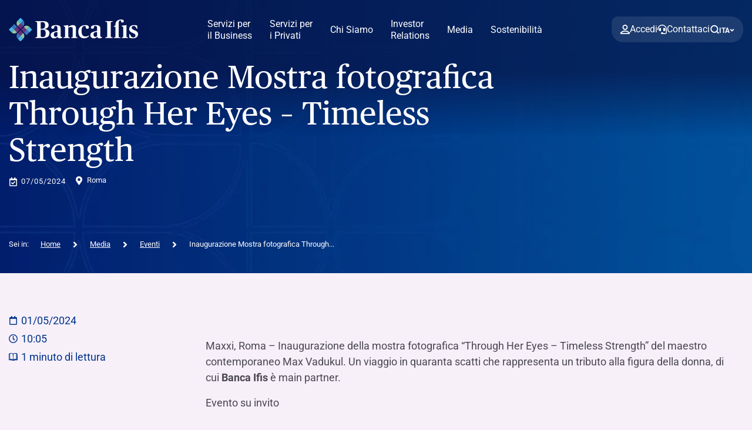

--- FILE ---
content_type: text/html; charset=UTF-8
request_url: https://www.bancaifis.it/eventi/inaugurazione-mostra-fotografica-through-her-eyes-timeless-strength/
body_size: 29507
content:
<!DOCTYPE html>
<!--[if lt IE 7]><html class="no-js ie ie6 lt-ie9 lt-ie8 lt-ie7 lt-ie10"> <![endif]-->
<!--[if IE 7]><html class="no-js ie ie7 lt-ie9 lt-ie8 lt-ie10"> <![endif]-->
<!--[if IE 8]><html class="no-js ie ie8 lt-ie9 lt-ie10"> <![endif]-->
<!--[if IE 9]><html class="no-js ie ie9 lt-ie10"> <![endif]-->
<!--[if gt IE 9]><!--><html class="no-js" lang="it-IT" zoom="100%"> <!--<![endif]-->
<head>
	<meta charset="utf-8">
	<meta http-equiv="x-ua-compatible" content="IE=edge">
	<meta http-equiv="Content-Type" content="text/html; charset=UTF-8" />
	<meta name="viewport" content="width=device-width, initial-scale=1.0">

		<link rel="apple-touch-icon" sizes="180x180" href="/app/themes/ifis-web/assets/images/favicons/apple-touch-icon.png">
	<link rel="icon" type="image/png" sizes="32x32" href="/app/themes/ifis-web/assets/images/favicons/favicon-32x32.png">
	<link rel="icon" type="image/png" sizes="16x16" href="/app/themes/ifis-web/assets/images/favicons/favicon-16x16.png">
	<link rel="manifest" href="/app/themes/ifis-web/assets/images/favicons/site.webmanifest">
	<link rel="mask-icon" href="/app/themes/ifis-web/assets/images/favicons/safari-pinned-tab.svg" color="#002378">
	<link rel="shortcut icon" href="/app/themes/ifis-web/assets/images/favicons/favicon.ico">
	<meta name="msapplication-TileColor" content="#002378">
	<meta name="msapplication-config" content="/app/themes/ifis-web/assets/images/favicons/browserconfig.xml">
	<meta name="theme-color" content="#002378">

				
	<link rel="preload" href="/app/themes/ifis-web/assets/fonts/publico-text/PublicoText-Roman-Web.woff2" as="font" type="font/woff2" crossorigin>

	<style>
		.sn_btn_luminance::before {
			content: '';
			display: block;
			width: 100%;
			height: 100%;
			position: absolute;
			z-index: 0;
			border-radius: var(--custom-cta-before-border-radius);
		}

		.sn_btn_luminance:hover::before {
			background: var(--custom-cta-before-background-color);
		}
	</style>

	<script>
		addEventListener("DOMContentLoaded", () => {
			const setZoomAttribute = () => {
			document
				.querySelector("html")
				.setAttribute("zoom", `${Math.round(Math.floor(screen.availWidth / window.innerWidth) * 100)}%`);
			};
	
			window.addEventListener("resize", () => setZoomAttribute());
			
			setZoomAttribute();
		});

		addEventListener('DOMContentLoaded', () => {
            const possibleFirstMainElement = document.querySelector('.sn_site_wrapper > :where(.sn_block_menu_ancore_2023, .sn_block_menu_ancore_2025, .sn_breadcrumb, .sn_block_hero_full_2023, .sn_block_landing_hero  )').nextElementSibling;
            const skipLink = document.querySelector('.skip-to-content'); 
            
            if(possibleFirstMainElement.hasAttribute(`id`)) {
                skipLink.setAttribute(`href`, `#${possibleFirstMainElement.getAttribute(`id`)}`);
            } else {
                possibleFirstMainElement.setAttribute(`id`, skipLink.getAttribute(`href`).substring(1));
            }
        });

		addEventListener('DOMContentLoaded', () =>{

			const ensureHex = (color) => {
				const hexColor = color.replace('#', '');

				if(hexColor.length === 3){
					return  hexColor[0] + hexColor[0] + hexColor[1] + hexColor[1] + hexColor[2] + hexColor[2];
				}

				return hexColor;
			}

			const hexToRgbArray = (hexColor) => {
				const hex = ensureHex(hexColor);

				const r = parseInt(hex.slice(0, 2), 16);
				const g = parseInt(hex.slice(2, 4), 16);
				const b = parseInt(hex.slice(4, 6), 16);

				return [r, g, b];
			}

			const rgbToRgbArray = (rgbColor) => {
				const rgb = rgbColor.replace(/\s/g, '').substring(4, rgbColor.length - 1).split(',');
				return rgb.map(Number);
			}

			const getColorLuminance = (rgbArray) => {
				const [r, g, b] = rgbArray;
				return (0.2126 * r + 0.7152 * g + 0.0722 * b) / 255;
			}

			const getColorLuminanceAccurate = (rgbArray) => {
				const [r, g, b] = rgbArray;
			
				const sRGB_red = r / 255;
				const sRGB_green = g / 255;
				const sRGB_blue = b / 255;
			
				const red = sRGB_red <= 0.03928 ? sRGB_red / 12.92 : Math.pow((sRGB_red + 0.055) / 1.055, 2.4);
				const green = sRGB_green <= 0.03928 ? sRGB_green / 12.92 : Math.pow((sRGB_green + 0.055) / 1.055, 2.4);
				const blue = sRGB_blue <= 0.03928 ? sRGB_blue / 12.92 : Math.pow((sRGB_blue + 0.055) / 1.055, 2.4);
			
				// For the sRGB colorspace, the relative luminance of a color is defined as:
				return 0.2126 * red + 0.7152 * green + 0.0722 * blue;
			}

			const regex = /(#[0-9a-f]{3,6})|(rgb\([0-2]?[0-9]?[0-9],\s?[0-2]?[0-9]?[0-9],\s?[0-2]?[0-9]?[0-9]\))/gm;

			const customBackgroundElements = document.querySelectorAll('.sn_btn_luminance');

			for(const customBackgroundElement of customBackgroundElements){
				customBackgroundElement.style.setProperty('--custom-cta-before-border-radius', getComputedStyle(customBackgroundElement).borderRadius);

				const customCtaBackgroundColor = customBackgroundElement.style.getPropertyValue('--custom-cta-background-color');

				// if no custom background color, skip
				if(!customCtaBackgroundColor) continue;

				const colorMatches = [...customCtaBackgroundColor.matchAll(regex)];


				const avaregeLuminance =colorMatches.reduce((acc, colorMatch) => {
					const rgbValues = colorMatch[0].startsWith('#') ? hexToRgbArray(colorMatch[0]) : rgbToRgbArray(colorMatch[0]);
					acc += getColorLuminanceAccurate(rgbValues);
					return acc;
				}, 0) / colorMatches.length;

				customBackgroundElement.style.setProperty('--custom-cta-before-background-color', avaregeLuminance > 0.5 ? '#00000024' : '#ffffff24');

				// Reset `lastIndex` if this regex is defined globally
				// regex.lastIndex = 0;

				// let m;

				// while ((m = regex.exec(str)) !== null) {
				// 	// This is necessary to avoid infinite loops with zero-width matches
				// 	if (m.index === regex.lastIndex) {
				// 		regex.lastIndex++;
				// 	}
					
				// 	// The result can be accessed through the `m`-variable.
				// 	m.forEach((match, groupIndex) => {
				// 		console.log(`Found match, group ${groupIndex}: ${match}`);
				// 	});
				// }
			}

			// a.sn_btn._gradient::before {
			// 	background: #00000024;
			// 	content: '';
			// 	display: block;
			// 	width: 100%;
			// 	height: 100%;
			// 	position: absolute;
			// 	z-index: 0;
			// 	border-radius: 53px 53px 53px 0px;
			// }
		})
	</script>

	 					<link rel="stylesheet" href="/app/themes/ifis-web/assets/stylesheets/main.css?ver=XIUBKEZqknXxzN5w2Br6" media="screen">
	
	<link rel="stylesheet" href="/app/themes/ifis-web/assets/stylesheets/print.css" media="print">

	
	<style type="text/css">

body::before {
  display:none;
}

/* WRAP FOR RESPONSA */
.faq-wrap-responsa {
  width: 92%;
  margin: 0 auto;
  background-color: #fff;
  border-radius: 30px;
  padding: 10px;
  box-shadow: 0 0 30px #8e8e8e;
  border-top-left-radius: initial;
  border-bottom-right-radius: initial;
}
 
@media only screen and (min-width: 48em) {
 
    /* WRAP FOR RESPONSA */
    .faq-wrap-responsa {
      width: 80%;
      padding: 30px;
    }
}
 
.hide_gfield_required .gfield_required {
  display: none !important;
}
</style>
  
<!-- Google Tag Manager -->
<script>(function(w,d,s,l,i){w[l]=w[l]||[];w[l].push({'gtm.start':new Date().getTime(),event:'gtm.js'});var f=d.getElementsByTagName(s)[0],j=d.createElement(s),dl=l!='dataLayer'?'&l='+l:'';j.setAttributeNode(d.createAttribute('data-ot-ignore'));j.async=true;j.src=
'https://sgtm.bancaifis.it/fgwaoiwg.js?id='+i+dl;j.addEventListener('load', function() {var _ge = new CustomEvent('gtm_loaded', { bubbles: true });d.dispatchEvent(_ge);});f.parentNode.insertBefore(j,f);})(window,document,'script','dataLayer','GTM-NK9NGFZ');</script>
<!-- End Google Tag Manager -->

	
		<script type="text/javascript" src="https://cdn-ukwest.onetrust.com/consent/d35c736d-f22b-4d4f-9f21-6e44958dea2c/OtAutoBlock.js"></script>
	
			<meta name='robots' content='index, follow, max-image-preview:large, max-snippet:-1, max-video-preview:-1' />
	<style>img:is([sizes="auto" i], [sizes^="auto," i]) { contain-intrinsic-size: 3000px 1500px }</style>
	<meta name="dlm-version" content="5.0.21"><link rel='preconnect' href='https://fonts.gstatic.com' >
<link rel='dns-prefetch' href='//fonts.googleapis.com'>
<link rel='dns-prefetch' href='//fonts.gstatic.com'>
<link rel='dns-prefetch' href='//ajax.googleapis.com'>
<link rel='dns-prefetch' href='//apis.google.com'>
<link rel='dns-prefetch' href='//google-analytics.com'>
<link rel='dns-prefetch' href='//www.google-analytics.com'>
<link rel='dns-prefetch' href='//ssl.google-analytics.com'>
<link rel='dns-prefetch' href='//youtube.com'>
<link rel='dns-prefetch' href='//s.gravatar.com'>
<link rel='dns-prefetch' href='//www.googletagmanager.com'>
<link rel='dns-prefetch' href='//static.hotjar.com'>
<link rel='dns-prefetch' href='//codicebusiness.shinystat.com'>
<link rel='dns-prefetch' href='//cdn.jsdelivr.net'>
<link rel='dns-prefetch' href='//script.hotjar.com'>
<link rel='dns-prefetch' href='//ssa.shinystat.com'>
<link rel='dns-prefetch' href='//s17.shinystat.com'>
<link rel='dns-prefetch' href='//trigger.shinystat.com'>
<link rel='dns-prefetch' href='//engage.shinystat.com'>
<link rel='dns-prefetch' href='//in.hotjar.com'>
<link rel='dns-prefetch' href='//vc.hotjar.io'>
<link rel='dns-prefetch' href='//zn9g2dw3rsuulksaa-bancaifis.siteintercept.qualtrics.com'>
<link rel='dns-prefetch' href='//siteintercept.qualtrics.com'>
<link rel='dns-prefetch' href='//player.vimeo.com'>
<link rel="alternate" hreflang="it" href="https://www.bancaifis.it/eventi/inaugurazione-mostra-fotografica-through-her-eyes-timeless-strength/" />
<link rel="alternate" hreflang="en" href="https://www.bancaifis.it/en/events/inaugurazione-mostra-fotografica-through-her-eyes-timeless-strength/" />
<link rel="alternate" hreflang="x-default" href="https://www.bancaifis.it/eventi/inaugurazione-mostra-fotografica-through-her-eyes-timeless-strength/" />

	<title>Inaugurazione Mostra fotografica Through Her Eyes – Timeless Strength | Banca Ifis</title><link rel="preload" href="/app/uploads/2020/06/Ifis-npl@2x.png" as="image"><link rel="preload" href="/app/uploads/2020/06/Npl-Meeting@2x.png" as="image"><link rel="preload" href="/app/uploads/2020/06/Banca-Ifis@2x.png" as="image"><link rel="preload" href="/app/uploads/2020/06/Ifis-finance@2x.png" as="image"><link rel="preload" href="/app/uploads/2020/06/Slideshare@2x.png" as="image"><link rel="preload" href="/app/uploads/2020/06/Linkedin@2x.png" as="image"><link rel="preload" href="/app/uploads/2020/06/Youtube@2x.png" as="image"><link rel="preload" href="/app/uploads/2020/06/Twitter@2x.png" as="image"><link rel="preload" href="/app/uploads/2020/06/Instagram@2x.png" as="image"><link rel="preload" href="/app/uploads/2020/06/Facebook@2x.png" as="image"><link rel="preload" href="/app/themes/ifis-web/assets/fonts/publico-text/PublicoText-Roman-Web.woff2" as="font" type="font/woff2" crossorigin>
	<link rel="canonical" href="https://www.bancaifis.it/eventi/inaugurazione-mostra-fotografica-through-her-eyes-timeless-strength/" />
	<meta property="og:locale" content="it_IT" />
	<meta property="og:type" content="article" />
	<meta property="og:title" content="Inaugurazione Mostra fotografica Through Her Eyes – Timeless Strength" />
	<meta property="og:url" content="https://www.bancaifis.it/eventi/inaugurazione-mostra-fotografica-through-her-eyes-timeless-strength/" />
	<meta property="og:site_name" content="IFIS Web" />
	<meta property="article:published_time" content="2024-05-01T08:05:03+00:00" />
	<meta property="article:modified_time" content="2024-05-09T08:07:59+00:00" />
	<meta property="og:image" content="https://www.bancaifis.it/app/uploads/2023/10/Roma.jpg" />
	<meta property="og:image:width" content="700" />
	<meta property="og:image:height" content="400" />
	<meta property="og:image:type" content="image/jpeg" />
	<meta name="author" content="Lorenzo Grilli" />
	<meta name="twitter:card" content="summary_large_image" />
	<meta name="twitter:label1" content="Scritto da" />
	<meta name="twitter:data1" content="Lorenzo Grilli" />
	<script type="application/ld+json" class="yoast-schema-graph">{"@context":"https://schema.org","@graph":[{"@type":"WebPage","@id":"https://www.bancaifis.it/eventi/inaugurazione-mostra-fotografica-through-her-eyes-timeless-strength/","url":"https://www.bancaifis.it/eventi/inaugurazione-mostra-fotografica-through-her-eyes-timeless-strength/","name":"Inaugurazione Mostra fotografica Through Her Eyes – Timeless Strength | Banca Ifis","isPartOf":{"@id":"https://www.bancaifis.it/#website"},"primaryImageOfPage":{"@id":"https://www.bancaifis.it/eventi/inaugurazione-mostra-fotografica-through-her-eyes-timeless-strength/#primaryimage"},"image":{"@id":"https://www.bancaifis.it/eventi/inaugurazione-mostra-fotografica-through-her-eyes-timeless-strength/#primaryimage"},"thumbnailUrl":"https://www.bancaifis.it/app/uploads/2023/10/Roma.jpg","datePublished":"2024-05-01T08:05:03+00:00","dateModified":"2024-05-09T08:07:59+00:00","author":{"@id":"https://www.bancaifis.it/#/schema/person/3138d1ecaf4911d0d049793733f1887a"},"breadcrumb":{"@id":"https://www.bancaifis.it/eventi/inaugurazione-mostra-fotografica-through-her-eyes-timeless-strength/#breadcrumb"},"inLanguage":"it-IT","potentialAction":[{"@type":"ReadAction","target":["https://www.bancaifis.it/eventi/inaugurazione-mostra-fotografica-through-her-eyes-timeless-strength/"]}]},{"@type":"ImageObject","inLanguage":"it-IT","@id":"https://www.bancaifis.it/eventi/inaugurazione-mostra-fotografica-through-her-eyes-timeless-strength/#primaryimage","url":"https://www.bancaifis.it/app/uploads/2023/10/Roma.jpg","contentUrl":"https://www.bancaifis.it/app/uploads/2023/10/Roma.jpg","width":700,"height":400},{"@type":"BreadcrumbList","@id":"https://www.bancaifis.it/eventi/inaugurazione-mostra-fotografica-through-her-eyes-timeless-strength/#breadcrumb","itemListElement":[{"@type":"ListItem","position":1,"name":"Home","item":"https://www.bancaifis.it/"},{"@type":"ListItem","position":2,"name":"Inaugurazione Mostra fotografica Through Her Eyes – Timeless Strength"}]},{"@type":"WebSite","@id":"https://www.bancaifis.it/#website","url":"https://www.bancaifis.it/","name":"IFIS Web","description":"Just another IFIS site","potentialAction":[{"@type":"SearchAction","target":{"@type":"EntryPoint","urlTemplate":"https://www.bancaifis.it/?s={search_term_string}"},"query-input":{"@type":"PropertyValueSpecification","valueRequired":true,"valueName":"search_term_string"}}],"inLanguage":"it-IT"},{"@type":"Person","@id":"https://www.bancaifis.it/#/schema/person/3138d1ecaf4911d0d049793733f1887a","name":"Lorenzo Grilli"}]}</script>


<link rel='dns-prefetch' href='//cdn.jsdelivr.net' />
<style id='joinchat-button-style-inline-css' type='text/css'>
.wp-block-joinchat-button{border:none!important;text-align:center}.wp-block-joinchat-button figure{display:table;margin:0 auto;padding:0}.wp-block-joinchat-button figcaption{font:normal normal 400 .6em/2em var(--wp--preset--font-family--system-font,sans-serif);margin:0;padding:0}.wp-block-joinchat-button .joinchat-button__qr{background-color:#fff;border:6px solid #25d366;border-radius:30px;box-sizing:content-box;display:block;height:200px;margin:auto;overflow:hidden;padding:10px;width:200px}.wp-block-joinchat-button .joinchat-button__qr canvas,.wp-block-joinchat-button .joinchat-button__qr img{display:block;margin:auto}.wp-block-joinchat-button .joinchat-button__link{align-items:center;background-color:#25d366;border:6px solid #25d366;border-radius:30px;display:inline-flex;flex-flow:row nowrap;justify-content:center;line-height:1.25em;margin:0 auto;text-decoration:none}.wp-block-joinchat-button .joinchat-button__link:before{background:transparent var(--joinchat-ico) no-repeat center;background-size:100%;content:"";display:block;height:1.5em;margin:-.75em .75em -.75em 0;width:1.5em}.wp-block-joinchat-button figure+.joinchat-button__link{margin-top:10px}@media (orientation:landscape)and (min-height:481px),(orientation:portrait)and (min-width:481px){.wp-block-joinchat-button.joinchat-button--qr-only figure+.joinchat-button__link{display:none}}@media (max-width:480px),(orientation:landscape)and (max-height:480px){.wp-block-joinchat-button figure{display:none}}

</style>
<style id='classic-theme-styles-inline-css' type='text/css'>
/*! This file is auto-generated */
.wp-block-button__link{color:#fff;background-color:#32373c;border-radius:9999px;box-shadow:none;text-decoration:none;padding:calc(.667em + 2px) calc(1.333em + 2px);font-size:1.125em}.wp-block-file__button{background:#32373c;color:#fff;text-decoration:none}
</style>
<style id='global-styles-inline-css' type='text/css'>
:root{--wp--preset--aspect-ratio--square: 1;--wp--preset--aspect-ratio--4-3: 4/3;--wp--preset--aspect-ratio--3-4: 3/4;--wp--preset--aspect-ratio--3-2: 3/2;--wp--preset--aspect-ratio--2-3: 2/3;--wp--preset--aspect-ratio--16-9: 16/9;--wp--preset--aspect-ratio--9-16: 9/16;--wp--preset--color--black: #000000;--wp--preset--color--cyan-bluish-gray: #abb8c3;--wp--preset--color--white: #ffffff;--wp--preset--color--pale-pink: #f78da7;--wp--preset--color--vivid-red: #cf2e2e;--wp--preset--color--luminous-vivid-orange: #ff6900;--wp--preset--color--luminous-vivid-amber: #fcb900;--wp--preset--color--light-green-cyan: #7bdcb5;--wp--preset--color--vivid-green-cyan: #00d084;--wp--preset--color--pale-cyan-blue: #8ed1fc;--wp--preset--color--vivid-cyan-blue: #0693e3;--wp--preset--color--vivid-purple: #9b51e0;--wp--preset--gradient--vivid-cyan-blue-to-vivid-purple: linear-gradient(135deg,rgba(6,147,227,1) 0%,rgb(155,81,224) 100%);--wp--preset--gradient--light-green-cyan-to-vivid-green-cyan: linear-gradient(135deg,rgb(122,220,180) 0%,rgb(0,208,130) 100%);--wp--preset--gradient--luminous-vivid-amber-to-luminous-vivid-orange: linear-gradient(135deg,rgba(252,185,0,1) 0%,rgba(255,105,0,1) 100%);--wp--preset--gradient--luminous-vivid-orange-to-vivid-red: linear-gradient(135deg,rgba(255,105,0,1) 0%,rgb(207,46,46) 100%);--wp--preset--gradient--very-light-gray-to-cyan-bluish-gray: linear-gradient(135deg,rgb(238,238,238) 0%,rgb(169,184,195) 100%);--wp--preset--gradient--cool-to-warm-spectrum: linear-gradient(135deg,rgb(74,234,220) 0%,rgb(151,120,209) 20%,rgb(207,42,186) 40%,rgb(238,44,130) 60%,rgb(251,105,98) 80%,rgb(254,248,76) 100%);--wp--preset--gradient--blush-light-purple: linear-gradient(135deg,rgb(255,206,236) 0%,rgb(152,150,240) 100%);--wp--preset--gradient--blush-bordeaux: linear-gradient(135deg,rgb(254,205,165) 0%,rgb(254,45,45) 50%,rgb(107,0,62) 100%);--wp--preset--gradient--luminous-dusk: linear-gradient(135deg,rgb(255,203,112) 0%,rgb(199,81,192) 50%,rgb(65,88,208) 100%);--wp--preset--gradient--pale-ocean: linear-gradient(135deg,rgb(255,245,203) 0%,rgb(182,227,212) 50%,rgb(51,167,181) 100%);--wp--preset--gradient--electric-grass: linear-gradient(135deg,rgb(202,248,128) 0%,rgb(113,206,126) 100%);--wp--preset--gradient--midnight: linear-gradient(135deg,rgb(2,3,129) 0%,rgb(40,116,252) 100%);--wp--preset--font-size--small: 13px;--wp--preset--font-size--medium: 20px;--wp--preset--font-size--large: 36px;--wp--preset--font-size--x-large: 42px;--wp--preset--spacing--20: 0.44rem;--wp--preset--spacing--30: 0.67rem;--wp--preset--spacing--40: 1rem;--wp--preset--spacing--50: 1.5rem;--wp--preset--spacing--60: 2.25rem;--wp--preset--spacing--70: 3.38rem;--wp--preset--spacing--80: 5.06rem;--wp--preset--shadow--natural: 6px 6px 9px rgba(0, 0, 0, 0.2);--wp--preset--shadow--deep: 12px 12px 50px rgba(0, 0, 0, 0.4);--wp--preset--shadow--sharp: 6px 6px 0px rgba(0, 0, 0, 0.2);--wp--preset--shadow--outlined: 6px 6px 0px -3px rgba(255, 255, 255, 1), 6px 6px rgba(0, 0, 0, 1);--wp--preset--shadow--crisp: 6px 6px 0px rgba(0, 0, 0, 1);}:where(.is-layout-flex){gap: 0.5em;}:where(.is-layout-grid){gap: 0.5em;}body .is-layout-flex{display: flex;}.is-layout-flex{flex-wrap: wrap;align-items: center;}.is-layout-flex > :is(*, div){margin: 0;}body .is-layout-grid{display: grid;}.is-layout-grid > :is(*, div){margin: 0;}:where(.wp-block-columns.is-layout-flex){gap: 2em;}:where(.wp-block-columns.is-layout-grid){gap: 2em;}:where(.wp-block-post-template.is-layout-flex){gap: 1.25em;}:where(.wp-block-post-template.is-layout-grid){gap: 1.25em;}.has-black-color{color: var(--wp--preset--color--black) !important;}.has-cyan-bluish-gray-color{color: var(--wp--preset--color--cyan-bluish-gray) !important;}.has-white-color{color: var(--wp--preset--color--white) !important;}.has-pale-pink-color{color: var(--wp--preset--color--pale-pink) !important;}.has-vivid-red-color{color: var(--wp--preset--color--vivid-red) !important;}.has-luminous-vivid-orange-color{color: var(--wp--preset--color--luminous-vivid-orange) !important;}.has-luminous-vivid-amber-color{color: var(--wp--preset--color--luminous-vivid-amber) !important;}.has-light-green-cyan-color{color: var(--wp--preset--color--light-green-cyan) !important;}.has-vivid-green-cyan-color{color: var(--wp--preset--color--vivid-green-cyan) !important;}.has-pale-cyan-blue-color{color: var(--wp--preset--color--pale-cyan-blue) !important;}.has-vivid-cyan-blue-color{color: var(--wp--preset--color--vivid-cyan-blue) !important;}.has-vivid-purple-color{color: var(--wp--preset--color--vivid-purple) !important;}.has-black-background-color{background-color: var(--wp--preset--color--black) !important;}.has-cyan-bluish-gray-background-color{background-color: var(--wp--preset--color--cyan-bluish-gray) !important;}.has-white-background-color{background-color: var(--wp--preset--color--white) !important;}.has-pale-pink-background-color{background-color: var(--wp--preset--color--pale-pink) !important;}.has-vivid-red-background-color{background-color: var(--wp--preset--color--vivid-red) !important;}.has-luminous-vivid-orange-background-color{background-color: var(--wp--preset--color--luminous-vivid-orange) !important;}.has-luminous-vivid-amber-background-color{background-color: var(--wp--preset--color--luminous-vivid-amber) !important;}.has-light-green-cyan-background-color{background-color: var(--wp--preset--color--light-green-cyan) !important;}.has-vivid-green-cyan-background-color{background-color: var(--wp--preset--color--vivid-green-cyan) !important;}.has-pale-cyan-blue-background-color{background-color: var(--wp--preset--color--pale-cyan-blue) !important;}.has-vivid-cyan-blue-background-color{background-color: var(--wp--preset--color--vivid-cyan-blue) !important;}.has-vivid-purple-background-color{background-color: var(--wp--preset--color--vivid-purple) !important;}.has-black-border-color{border-color: var(--wp--preset--color--black) !important;}.has-cyan-bluish-gray-border-color{border-color: var(--wp--preset--color--cyan-bluish-gray) !important;}.has-white-border-color{border-color: var(--wp--preset--color--white) !important;}.has-pale-pink-border-color{border-color: var(--wp--preset--color--pale-pink) !important;}.has-vivid-red-border-color{border-color: var(--wp--preset--color--vivid-red) !important;}.has-luminous-vivid-orange-border-color{border-color: var(--wp--preset--color--luminous-vivid-orange) !important;}.has-luminous-vivid-amber-border-color{border-color: var(--wp--preset--color--luminous-vivid-amber) !important;}.has-light-green-cyan-border-color{border-color: var(--wp--preset--color--light-green-cyan) !important;}.has-vivid-green-cyan-border-color{border-color: var(--wp--preset--color--vivid-green-cyan) !important;}.has-pale-cyan-blue-border-color{border-color: var(--wp--preset--color--pale-cyan-blue) !important;}.has-vivid-cyan-blue-border-color{border-color: var(--wp--preset--color--vivid-cyan-blue) !important;}.has-vivid-purple-border-color{border-color: var(--wp--preset--color--vivid-purple) !important;}.has-vivid-cyan-blue-to-vivid-purple-gradient-background{background: var(--wp--preset--gradient--vivid-cyan-blue-to-vivid-purple) !important;}.has-light-green-cyan-to-vivid-green-cyan-gradient-background{background: var(--wp--preset--gradient--light-green-cyan-to-vivid-green-cyan) !important;}.has-luminous-vivid-amber-to-luminous-vivid-orange-gradient-background{background: var(--wp--preset--gradient--luminous-vivid-amber-to-luminous-vivid-orange) !important;}.has-luminous-vivid-orange-to-vivid-red-gradient-background{background: var(--wp--preset--gradient--luminous-vivid-orange-to-vivid-red) !important;}.has-very-light-gray-to-cyan-bluish-gray-gradient-background{background: var(--wp--preset--gradient--very-light-gray-to-cyan-bluish-gray) !important;}.has-cool-to-warm-spectrum-gradient-background{background: var(--wp--preset--gradient--cool-to-warm-spectrum) !important;}.has-blush-light-purple-gradient-background{background: var(--wp--preset--gradient--blush-light-purple) !important;}.has-blush-bordeaux-gradient-background{background: var(--wp--preset--gradient--blush-bordeaux) !important;}.has-luminous-dusk-gradient-background{background: var(--wp--preset--gradient--luminous-dusk) !important;}.has-pale-ocean-gradient-background{background: var(--wp--preset--gradient--pale-ocean) !important;}.has-electric-grass-gradient-background{background: var(--wp--preset--gradient--electric-grass) !important;}.has-midnight-gradient-background{background: var(--wp--preset--gradient--midnight) !important;}.has-small-font-size{font-size: var(--wp--preset--font-size--small) !important;}.has-medium-font-size{font-size: var(--wp--preset--font-size--medium) !important;}.has-large-font-size{font-size: var(--wp--preset--font-size--large) !important;}.has-x-large-font-size{font-size: var(--wp--preset--font-size--x-large) !important;}
:where(.wp-block-post-template.is-layout-flex){gap: 1.25em;}:where(.wp-block-post-template.is-layout-grid){gap: 1.25em;}
:where(.wp-block-columns.is-layout-flex){gap: 2em;}:where(.wp-block-columns.is-layout-grid){gap: 2em;}
:root :where(.wp-block-pullquote){font-size: 1.5em;line-height: 1.6;}
</style>
<script type="text/javascript" id="jquery-core-js-extra">
/* <![CDATA[ */
var ifis = {"ajax_url":"https:\/\/www.bancaifis.it\/wp\/wp-admin\/admin-ajax.php","teleborsa_url":"https:\/\/www.bancaifis.it\/services\/teleborsa\/","securitization_url":"https:\/\/www.bancaifis.it\/wp\/wp-admin\/admin-ajax.php","ifis_nonce":"eaa176e541","lno":"https:\/\/www.bancaifis.it\/services\/landing\/noleggio-operativo\/","ifis_rest":"https:\/\/www.bancaifis.it\/ifis-api\/","nonce":"f038200f3d","recaptcha_site_key":"6LcLn6kUAAAAAIyDCEdbhxDFCPg45doT3FaoUU3R"};
var ifis_add = {"select_text":"Seleziona:"};
/* ]]> */
</script>
<script type="text/javascript" src="https://www.bancaifis.it/wp/wp-includes/js/jquery/jquery.min.js" id="jquery-core-js"></script>
<meta name="generator" content="WPML ver:4.6.13 stt:1,27;" />
<style>
.som-password-error-message,
.som-password-sent-message {
	background-color: #2679ce;
	border-color: #2679ce;
}
</style>

		
				<script data-ot-ignore src="/app/themes/ifis-web/assets/resources/hash_nav.js"></script>
		
		
					 													<script data-ot-ignore src="/app/themes/ifis-web/assets/javascripts/main.js"></script>
			
		
	
	
	

</head>
<body class="post-template-default single single-post postid-190979 single-format-standard  page-inaugurazione-mostra-fotografica-through-her-eyes-timeless-strength" data-module="dom-ready" data-module-args="{ disableGlossarium: false, openSmartBanner: false }">

	<!-- Google Tag Manager (noscript) -->
<noscript><iframe src="https://sgtm.bancaifis.it/ns.html?id=GTM-NK9NGFZ" height="0" width="0" style="display:none;visibility:hidden"></iframe></noscript>
<!-- End Google Tag Manager (noscript) -->


										<a href="#mainContent" class="skip-to-content">Skip to content</a>

<img src="https://www.bancaifis.it/app/uploads/2025/03/BANCAIFIS_Logo_Blu.svg" class="logo-print d-none d-print-inline-block" alt="Logo Banca Ifis" width="0" height="0" />

<div class="sn_header_2023 bg_transparent position_fixed" data-module="header-2023" data-module-args="&#x7B;&quot;dataLayer&quot;&#x3A;&#x7B;&quot;push&quot;&#x3A;false,&quot;event&quot;&#x3A;&quot;&quot;,&quot;form&quot;&#x3A;&quot;&quot;,&quot;action&quot;&#x3A;&quot;&quot;,&quot;cta_id&quot;&#x3A;&quot;&quot;&#x7D;&#x7D;" data-enable-sticky="true">

    <header id="main-menu-body">
        <div class="container">
            <div class="row">
                <div class="col-12">

                    <nav class="main-menu-container">
                        <figure class="main-logo">
                            <a href="https://www.bancaifis.it" aria-label="Logo Banca Ifis">                                                                <img class="primary-logo" src="https://www.bancaifis.it/app/uploads/2025/03/BANCAIFIS_Logo_Bianco.svg" alt="" width="220" height="50">
                                                                                                <img class="secondary-logo" src="https://www.bancaifis.it/app/uploads/2025/03/BANCAIFIS_Logo_Blu.svg" alt="" width="220" height="50">
                                                                </a>                        </figure>
                        
                                                <ul class="main-menu-link">
                                                                                    <li class="menu-item menu-item-type-post_type menu-item-object-page menu-item-167525 menu-item-has-children" data-level="business">
                                <a href="https://www.bancaifis.it/business/" class="" target="" aria-label="Servizi per  il Business">
                                    Servizi per <br> il Business
                                    </a>
                                                                <dl>
                                                                        <dt>
                                                                                <a href="https://www.bancaifis.it/business/imprese/" target="">
                                            Imprese e Professionisti

                                                                                    </a>
                                                                                                                        <article class="third-level grey-bgk">
                                            <div class="level-wrapper">

                                                                                                <div class="level-main-title ">
                                                    <a href="https://www.bancaifis.it/business/imprese/" target="">
                                                        <span>
                                                                                                                        Imprese e Professionisti
                                                                                                                    </span>
                                                        <svg width="25" height="24" viewBox="0 0 36 24" fill="none" xmlns="http://www.w3.org/2000/svg" aria-hidden="true">
                                                            <path d="M2 10.5C1.17157 10.5 0.5 11.1716 0.5 12C0.5 12.8284 1.17157 13.5 2 13.5L2 10.5ZM35.0607 13.0607C35.6464 12.4749 35.6464 11.5251 35.0607 10.9393L25.5147 1.3934C24.9289 0.807609 23.9792 0.80761 23.3934 1.3934C22.8076 1.97918 22.8076 2.92893 23.3934 3.51472L31.8787 12L23.3934 20.4853C22.8076 21.0711 22.8076 22.0208 23.3934 22.6066C23.9792 23.1924 24.9289 23.1924 25.5147 22.6066L35.0607 13.0607ZM2 13.5L34 13.5L34 10.5L2 10.5L2 13.5Z" fill="#021F59" />
                                                        </svg>
                                                    </a>
                                                                                                    </div>
                                                                                                <div class="level-container">
                                                    <div class="col-level">
                                                        <ol>
                                                                                                                                                    <li class="level-title" >
                                <p>                                        FACTORING &amp; SUPPLY CHAIN​
                                                                                </p>                                                        </li>
                        
                                                                                                                <li >
                                <a href="https://www.bancaifis.it/business/imprese/factoring/" target="" aria-label="Factoring - Crediti commerciali​">                                        Factoring - Crediti commerciali​
                                                                                </a>                                                        </li>
                        
                                                                                                                <li >
                                <a href="https://www.bancaifis.it/business/imprese/acquisto-crediti-fiscali/" target="" aria-label="Factoring - Crediti fiscali​">                                        Factoring - Crediti fiscali​
                                                                                </a>                                                        </li>
                        
                                                                                                                <li >
                                <a href="https://www.bancaifis.it/business/imprese/supply-chain-finance/" target="" aria-label="Supply Chain Finance">                                        Supply Chain Finance
                                                                                </a>                                                        </li>
                        
                                                                                                                <li class="level-title" >
                                <p>                                        FINANZIAMENTI​
                                                                                </p>                                                        </li>
                        
                                                                                                                <li >
                                <a href="https://www.bancaifis.it/business/imprese/finanziamenti-medio-lungo-termine/" target="" aria-label="Finanziamenti a medio-lungo termine">                                        Finanziamenti a medio-lungo termine
                                                                                </a>                                                        </li>
                        
                                                                                                                <li class="level-title" >
                                <p>                                        LEASING &amp; NOLEGGIO​
                                                                                </p>                                                        </li>
                        
                                                                                                                <li >
                                <a href="https://www.bancaifis.it/business/imprese/leasing/" target="" aria-label="Leasing">                                        Leasing
                                                                                </a>                                                        </li>
                        
                                                                                                                <li >
                                <a href="https://ifisrentalservices.bancaifis.it/" target="_blank" aria-label="Noleggio">                                        Noleggio
                                                                                <small>di Ifis Rental Services</small>
                                                                                </a>                                                        </li>
                        
                                                                                                                                            </ol>
                                                    </div>

                                                    <div class="col-level">
                                                        <ol>
                                                            
                                                                                                                <li class="level-title" >
                                <p>                                        CORPORATE &amp; INVESTMENT BANKING​
                                                                                </p>                                                        </li>
                        
                                                                                                                <li >
                                <a href="https://www.bancaifis.it/business/imprese/financial-advisory-ma/" target="" aria-label="Financial Advisory/M&amp;A">                                        Financial Advisory/M&amp;A
                                                                                </a>                                                        </li>
                        
                                                                                                                <li >
                                <a href="https://www.bancaifis.it/business/imprese/finanza-strutturata/" target="" aria-label="Finanza strutturata">                                        Finanza strutturata
                                                                                </a>                                                        </li>
                        
                                                                                                                <li >
                                <a href="https://www.bancaifis.it/business/imprese/equity-investment/" target="" aria-label="Equity Investment">                                        Equity Investment
                                                                                </a>                                                        </li>
                        
                                                                                                                <li class="level-title" >
                                <p>                                        ESTERO​
                                                                                </p>                                                        </li>
                        
                                                                                                                <li >
                                <a href="https://www.bancaifis.it/business/imprese/factoring-import-export/" target="" aria-label="Factoring import/export​">                                        Factoring import/export​
                                                                                </a>                                                        </li>
                        
                                                                                                                <li >
                                <a href="https://www.bancaifis.it/business/imprese/finanziamenti-import-export/" target="" aria-label="Finanziamenti import/export">                                        Finanziamenti import/export
                                                                                </a>                                                        </li>
                        
                                                                                                                <li >
                                <a href="https://www.bancaifis.it/business/imprese/servizi-estero/" target="" aria-label="Altri servizi bancari per l’estero">                                        Altri servizi bancari per l’estero
                                                                                </a>                                                        </li>
                        
                                                                                                                                            </ol>
                                                    </div>

                                                    <div class="col-level">
                                                        <ol>
                                                            
                                                                                                                <li class="level-title" >
                                <p>                                        SERVIZI BANCARI​
                                                                                </p>                                                        </li>
                        
                                                                                                                <li >
                                <a href="https://www.bancaifis.it/business/imprese/conto-corrente/" target="" aria-label="Conto Corrente">                                        Conto Corrente
                                                                                </a>                                                        </li>
                        
                                                                                                                <li >
                                <a href="https://www.bancaifis.it/business/imprese/time-deposit/" target="" aria-label="Time Deposit">                                        Time Deposit
                                                                                </a>                                                        </li>
                        
                                                                                                                <li class="level-title" >
                                <p>                                        ALTRI SERVIZI ​
                                                                                </p>                                                        </li>
                        
                                                                                                                <li >
                                <a href="https://www.bancaifis.it/business/imprese/assicurazioni/" target="" aria-label="Assicurazioni">                                        Assicurazioni
                                                                                </a>                                                        </li>
                        
                                                                                                                                            </ol>
                                                    </div>

                                                    <div class="col-level">
                                                        <ol>
                                                            <li>
                                                                <a href="https://www.bancaifis.it/richiedi-finanziamento/" target="_blank" aria-label="Scopri di più su  In evidenza">
                                                                    <figure aria-hidden="true">
                                                                        <img src="https://www.bancaifis.it/app/uploads/2025/08/700x400_factoring_IT.jpg" alt="" height="" width="">
                                                                                                                                                <figcaption>In evidenza</figcaption>
                                                                                                                                            </figure>
                                                                    <div class="link-title" aria-hidden="true">
                                                                        <p>Scopri di più
                                                                        </p>
                                                                        <svg width="15" height="15" viewBox="0 0 36 24" fill="none" xmlns="http://www.w3.org/2000/svg" aria-hidden="true">
                                                                            <path d="M2 10.5C1.17157 10.5 0.5 11.1716 0.5 12C0.5 12.8284 1.17157 13.5 2 13.5L2 10.5ZM35.0607 13.0607C35.6464 12.4749 35.6464 11.5251 35.0607 10.9393L25.5147 1.3934C24.9289 0.807609 23.9792 0.80761 23.3934 1.3934C22.8076 1.97918 22.8076 2.92893 23.3934 3.51472L31.8787 12L23.3934 20.4853C22.8076 21.0711 22.8076 22.0208 23.3934 22.6066C23.9792 23.1924 24.9289 23.1924 25.5147 22.6066L35.0607 13.0607ZM2 13.5L34 13.5L34 10.5L2 10.5L2 13.5Z" fill="#0064B5"></path>
                                                                        </svg>
                                                                    </div>
                                                                </a>
                                                            </li>
                                                        </ol>
                                                        
                                            </ol>
                </div>
            </div>
        </div>
        
        <aside class="more-info" data-parent="business">

            <div class="level-wrapper">
                <ul>
                                                        </ul>
                <p class="info-title"> Hai bisogno di aiuto? </p>
                <ul>
                    
                                                            <li>
                        <a href="https://www.bancaifis.it/assistenza/contatti/?answer1=una-impresa" ">
                                                        <img src="https://www.bancaifis.it/app/uploads/2023/03/phone.svg" alt="" width="14px" height="14px">
                                                        <span>Contattaci</span>
                        </a>
                    </li>
                    
                                                            <li>
                        <a href="https://www.bancaifis.it/assistenza/dove-siamo/" ">
                                                        <img src="https://www.bancaifis.it/app/uploads/2023/03/map-marker.svg" alt="" width="14px" height="14px">
                                                        <span>Dove siamo</span>
                        </a>
                    </li>
                    
                                                            <li>
                        <a href="https://www.bancaifis.it/assistenza/faq/" ">
                                                        <img src="https://www.bancaifis.it/app/uploads/2023/03/faq.svg" alt="" width="14px" height="14px">
                                                        <span>FAQ</span>
                        </a>
                    </li>
                    
                                    </ul>
            </div>
        </aside>
                </article>
                </dt>
                                            <dt>
                                                                                <a href="https://www.bancacredifarma.it/" target="_blank">
                                            Farmacie

                                                                                    </a>
                                                                                                                        <article class="third-level grey-bgk">
                                            <div class="level-wrapper">

                                                                                                <div class="level-main-title ">
                                                    <a href="https://www.bancacredifarma.it/" target="_blank">
                                                        <span>
                                                                                                                        Scopri Banca Credifarma
                                                                                                                    </span>
                                                        <svg width="25" height="24" viewBox="0 0 36 24" fill="none" xmlns="http://www.w3.org/2000/svg" aria-hidden="true">
                                                            <path d="M2 10.5C1.17157 10.5 0.5 11.1716 0.5 12C0.5 12.8284 1.17157 13.5 2 13.5L2 10.5ZM35.0607 13.0607C35.6464 12.4749 35.6464 11.5251 35.0607 10.9393L25.5147 1.3934C24.9289 0.807609 23.9792 0.80761 23.3934 1.3934C22.8076 1.97918 22.8076 2.92893 23.3934 3.51472L31.8787 12L23.3934 20.4853C22.8076 21.0711 22.8076 22.0208 23.3934 22.6066C23.9792 23.1924 24.9289 23.1924 25.5147 22.6066L35.0607 13.0607ZM2 13.5L34 13.5L34 10.5L2 10.5L2 13.5Z" fill="#021F59" />
                                                        </svg>
                                                    </a>
                                                                                                    </div>
                                                                                                <div class="level-container">
                                                    <div class="col-level">
                                                        <ol>
                                                                                                                                                                                </ol>
                                                    </div>

                                                    <div class="col-level">
                                                        <ol>
                                                            
                                                                                                                                            </ol>
                                                    </div>

                                                    <div class="col-level">
                                                        <ol>
                                                            
                                                                                                                                            </ol>
                                                    </div>

                                                    <div class="col-level">
                                                        <ol>
                                                            <li>
                                                                <a href="http://www.bancacredifarma.it" target="_blank" aria-label="Scopri di più su  In evidenza">
                                                                    <figure aria-hidden="true">
                                                                        <img src="https://www.bancaifis.it/app/uploads/2025/08/700x400_Credifarma_IT.jpg" alt="" height="" width="">
                                                                                                                                            </figure>
                                                                    <div class="link-title" aria-hidden="true">
                                                                        <p>Scopri di più
                                                                        </p>
                                                                        <svg width="15" height="15" viewBox="0 0 36 24" fill="none" xmlns="http://www.w3.org/2000/svg" aria-hidden="true">
                                                                            <path d="M2 10.5C1.17157 10.5 0.5 11.1716 0.5 12C0.5 12.8284 1.17157 13.5 2 13.5L2 10.5ZM35.0607 13.0607C35.6464 12.4749 35.6464 11.5251 35.0607 10.9393L25.5147 1.3934C24.9289 0.807609 23.9792 0.80761 23.3934 1.3934C22.8076 1.97918 22.8076 2.92893 23.3934 3.51472L31.8787 12L23.3934 20.4853C22.8076 21.0711 22.8076 22.0208 23.3934 22.6066C23.9792 23.1924 24.9289 23.1924 25.5147 22.6066L35.0607 13.0607ZM2 13.5L34 13.5L34 10.5L2 10.5L2 13.5Z" fill="#0064B5"></path>
                                                                        </svg>
                                                                    </div>
                                                                </a>
                                                            </li>
                                                        </ol>
                                                        
                                            </ol>
                </div>
            </div>
        </div>
        
        <aside class="more-info" data-parent="business">

            <div class="level-wrapper">
                <ul>
                                                        </ul>
                <p class="info-title"> Hai bisogno di aiuto? </p>
                <ul>
                    
                                                            <li>
                        <a href="https://www.bancaifis.it/assistenza/contatti/?answer1=una-farmacia" ">
                                                        <img src="https://www.bancaifis.it/app/uploads/2023/03/phone.svg" alt="" width="14px" height="14px">
                                                        <span>Contattaci</span>
                        </a>
                    </li>
                    
                                    </ul>
            </div>
        </aside>
                </article>
                </dt>
                </dt>
                </li>
                                                                        <li class="menu-item menu-item-type-post_type menu-item-object-page menu-item-167917 menu-item-has-children" data-level="privati">
                                <a href="https://www.bancaifis.it/privati/" class="" target="" aria-label="Servizi per i Privati">
                                    Servizi per <br>i Privati
                                    </a>
                                                                <dl>
                                                                        <dt>
                                                                                <a href="https://www.bancaifis.it/privati/conto-deposito/" target="">
                                            Conto Deposito

                                                                                    </a>
                                                                                                                        <article class="third-level grey-bgk">
                                            <div class="level-wrapper">

                                                                                                <div class="level-main-title _with-logo">
                                                    <a href="https://www.bancaifis.it/privati/conto-deposito/" target="">
                                                        <span>
                                                                                                                        Rendimax Conto Deposito
                                                                                                                    </span>
                                                        <svg width="25" height="24" viewBox="0 0 36 24" fill="none" xmlns="http://www.w3.org/2000/svg" aria-hidden="true">
                                                            <path d="M2 10.5C1.17157 10.5 0.5 11.1716 0.5 12C0.5 12.8284 1.17157 13.5 2 13.5L2 10.5ZM35.0607 13.0607C35.6464 12.4749 35.6464 11.5251 35.0607 10.9393L25.5147 1.3934C24.9289 0.807609 23.9792 0.80761 23.3934 1.3934C22.8076 1.97918 22.8076 2.92893 23.3934 3.51472L31.8787 12L23.3934 20.4853C22.8076 21.0711 22.8076 22.0208 23.3934 22.6066C23.9792 23.1924 24.9289 23.1924 25.5147 22.6066L35.0607 13.0607ZM2 13.5L34 13.5L34 10.5L2 10.5L2 13.5Z" fill="#021F59" />
                                                        </svg>
                                                    </a>
                                                                                                        <figure><img src="https://www.bancaifis.it/app/uploads/2025/03/RENDIMAX-RGB.svg" alt="" width="170px" height="30px"></figure>
                                                                                                    </div>
                                                                                                <div class="level-container">
                                                    <div class="col-level">
                                                        <ol>
                                                                                                                                                    <li >
                                <a href="https://aprirendimaxcontodeposito.bancaifis.it/content/hb-cedacri/03205/public/italiano/prospect/portal.html?productid=PPRSO" target="_blank" aria-label="Apri il conto">                                        Apri il conto
                                                                                </a>                                                        </li>
                        
                                                                                                                                            </ol>
                                                    </div>

                                                    <div class="col-level">
                                                        <ol>
                                                            
                                                                                                                                            </ol>
                                                    </div>

                                                    <div class="col-level">
                                                        <ol>
                                                            
                                                                                                                                            </ol>
                                                    </div>

                                                    <div class="col-level">
                                                        <ol>
                                                            <li>
                                                                <a href="https://www.bancaifis.it/privati/conto-deposito/" target="" aria-label="Scopri di più su  In evidenza">
                                                                    <figure aria-hidden="true">
                                                                        <img src="https://www.bancaifis.it/app/uploads/2025/12/Rmax_IT_HPCard_700x400.jpg" alt="" height="" width="">
                                                                                                                                            </figure>
                                                                    <div class="link-title" aria-hidden="true">
                                                                        <p>Fai crescere i tuoi risparmi con Rendimax Conto Deposito
                                                                        </p>
                                                                        <svg width="15" height="15" viewBox="0 0 36 24" fill="none" xmlns="http://www.w3.org/2000/svg" aria-hidden="true">
                                                                            <path d="M2 10.5C1.17157 10.5 0.5 11.1716 0.5 12C0.5 12.8284 1.17157 13.5 2 13.5L2 10.5ZM35.0607 13.0607C35.6464 12.4749 35.6464 11.5251 35.0607 10.9393L25.5147 1.3934C24.9289 0.807609 23.9792 0.80761 23.3934 1.3934C22.8076 1.97918 22.8076 2.92893 23.3934 3.51472L31.8787 12L23.3934 20.4853C22.8076 21.0711 22.8076 22.0208 23.3934 22.6066C23.9792 23.1924 24.9289 23.1924 25.5147 22.6066L35.0607 13.0607ZM2 13.5L34 13.5L34 10.5L2 10.5L2 13.5Z" fill="#0064B5"></path>
                                                                        </svg>
                                                                    </div>
                                                                </a>
                                                            </li>
                                                        </ol>
                                                        
                                            </ol>
                </div>
            </div>
        </div>
        
        <aside class="more-info" data-parent="privati">

            <div class="level-wrapper">
                <ul>
                                                        </ul>
                <p class="info-title"> Hai bisogno di aiuto? </p>
                <ul>
                    
                                                            <li>
                        <a href="https://www.bancaifis.it/assistenza/contatti/?answer1=un-privato&answer2=rendimax-conto-deposito" ">
                                                        <img src="https://www.bancaifis.it/app/uploads/2023/03/phone.svg" alt="" width="14px" height="14px">
                                                        <span>Contattaci</span>
                        </a>
                    </li>
                    
                                                            <li>
                        <a href="https://www.bancaifis.it/assistenza/faq/rendimax-conto-deposito/" ">
                                                        <img src="https://www.bancaifis.it/app/uploads/2023/03/faq.svg" alt="" width="14px" height="14px">
                                                        <span>FAQ</span>
                        </a>
                    </li>
                    
                                    </ul>
            </div>
        </aside>
                </article>
                </dt>
                                            <dt>
                                                                                <a href="https://www.bancaifis.it/privati/conto-corrente/" target="">
                                            Conto Corrente

                                                                                    </a>
                                                                                                                        <article class="third-level grey-bgk">
                                            <div class="level-wrapper">

                                                                                                <div class="level-main-title _with-logo">
                                                    <a href="https://www.bancaifis.it/privati/conto-corrente/" target="">
                                                        <span>
                                                                                                                        Rendimax Conto Corrente
                                                                                                                    </span>
                                                        <svg width="25" height="24" viewBox="0 0 36 24" fill="none" xmlns="http://www.w3.org/2000/svg" aria-hidden="true">
                                                            <path d="M2 10.5C1.17157 10.5 0.5 11.1716 0.5 12C0.5 12.8284 1.17157 13.5 2 13.5L2 10.5ZM35.0607 13.0607C35.6464 12.4749 35.6464 11.5251 35.0607 10.9393L25.5147 1.3934C24.9289 0.807609 23.9792 0.80761 23.3934 1.3934C22.8076 1.97918 22.8076 2.92893 23.3934 3.51472L31.8787 12L23.3934 20.4853C22.8076 21.0711 22.8076 22.0208 23.3934 22.6066C23.9792 23.1924 24.9289 23.1924 25.5147 22.6066L35.0607 13.0607ZM2 13.5L34 13.5L34 10.5L2 10.5L2 13.5Z" fill="#021F59" />
                                                        </svg>
                                                    </a>
                                                                                                        <figure><img src="https://www.bancaifis.it/app/uploads/2025/03/RENDIMAX-RGB.svg" alt="" width="170px" height="30px"></figure>
                                                                                                    </div>
                                                                                                <div class="level-container">
                                                    <div class="col-level">
                                                        <ol>
                                                                                                                                                    <li >
                                <a href="https://aprirendimaxcontocorrente.bancaifis.it/content/hb-cedacri/03205/public/italiano/prospect/portal.html?productid=PPCSO" target="_blank" aria-label="Apri il conto">                                        Apri il conto
                                                                                </a>                                                        </li>
                        
                                                                                                                                            </ol>
                                                    </div>

                                                    <div class="col-level">
                                                        <ol>
                                                            
                                                                                                                                            </ol>
                                                    </div>

                                                    <div class="col-level">
                                                        <ol>
                                                            
                                            </ol>
                </div>
            </div>
        </div>
        
        <aside class="more-info" data-parent="privati">

            <div class="level-wrapper">
                <ul>
                                                        </ul>
                <p class="info-title"> Hai bisogno di aiuto? </p>
                <ul>
                    
                                                            <li>
                        <a href="https://www.bancaifis.it/assistenza/contatti/?answer1=un-privato&answer2=rendimax-conto-corrente" ">
                                                        <img src="https://www.bancaifis.it/app/uploads/2023/03/phone.svg" alt="" width="14px" height="14px">
                                                        <span>Contattaci</span>
                        </a>
                    </li>
                    
                                                            <li>
                        <a href="https://www.bancaifis.it/assistenza/faq/rendimax-conto-corrente/" ">
                                                        <img src="https://www.bancaifis.it/app/uploads/2023/03/faq.svg" alt="" width="14px" height="14px">
                                                        <span>FAQ</span>
                        </a>
                    </li>
                    
                                    </ul>
            </div>
        </aside>
                </article>
                </dt>
                                            <dt>
                                                                                <a href="https://www.bancaifis.it/privati/leasing/" target="">
                                            Leasing

                                                                                    </a>
                                                                                                                        <article class="third-level grey-bgk">
                                            <div class="level-wrapper">

                                                                                                <div class="level-main-title ">
                                                    <a href="https://www.bancaifis.it/privati/leasing/" target="">
                                                        <span>
                                                                                                                        Leasing
                                                                                                                    </span>
                                                        <svg width="25" height="24" viewBox="0 0 36 24" fill="none" xmlns="http://www.w3.org/2000/svg" aria-hidden="true">
                                                            <path d="M2 10.5C1.17157 10.5 0.5 11.1716 0.5 12C0.5 12.8284 1.17157 13.5 2 13.5L2 10.5ZM35.0607 13.0607C35.6464 12.4749 35.6464 11.5251 35.0607 10.9393L25.5147 1.3934C24.9289 0.807609 23.9792 0.80761 23.3934 1.3934C22.8076 1.97918 22.8076 2.92893 23.3934 3.51472L31.8787 12L23.3934 20.4853C22.8076 21.0711 22.8076 22.0208 23.3934 22.6066C23.9792 23.1924 24.9289 23.1924 25.5147 22.6066L35.0607 13.0607ZM2 13.5L34 13.5L34 10.5L2 10.5L2 13.5Z" fill="#021F59" />
                                                        </svg>
                                                    </a>
                                                                                                    </div>
                                                                                                <div class="level-container">
                                                    <div class="col-level">
                                                        <ol>
                                                                                                                                                                                </ol>
                                                    </div>

                                                    <div class="col-level">
                                                        <ol>
                                                            
                                                                                                                                            </ol>
                                                    </div>

                                                    <div class="col-level">
                                                        <ol>
                                                            
                                                                                                                                            </ol>
                                                    </div>

                                                    <div class="col-level">
                                                        <ol>
                                                            <li>
                                                                <a href="https://www.bancaifis.it/digital-leasing/PBL/" target="_blank" aria-label="Scopri di più su  In evidenza">
                                                                    <figure aria-hidden="true">
                                                                        <img src="https://www.bancaifis.it/app/uploads/2025/08/700x400_IT_card_Leasing.jpg" alt="" height="" width="">
                                                                                                                                            </figure>
                                                                    <div class="link-title" aria-hidden="true">
                                                                        <p>Richiedi il preventivo in pochi click
                                                                        </p>
                                                                        <svg width="15" height="15" viewBox="0 0 36 24" fill="none" xmlns="http://www.w3.org/2000/svg" aria-hidden="true">
                                                                            <path d="M2 10.5C1.17157 10.5 0.5 11.1716 0.5 12C0.5 12.8284 1.17157 13.5 2 13.5L2 10.5ZM35.0607 13.0607C35.6464 12.4749 35.6464 11.5251 35.0607 10.9393L25.5147 1.3934C24.9289 0.807609 23.9792 0.80761 23.3934 1.3934C22.8076 1.97918 22.8076 2.92893 23.3934 3.51472L31.8787 12L23.3934 20.4853C22.8076 21.0711 22.8076 22.0208 23.3934 22.6066C23.9792 23.1924 24.9289 23.1924 25.5147 22.6066L35.0607 13.0607ZM2 13.5L34 13.5L34 10.5L2 10.5L2 13.5Z" fill="#0064B5"></path>
                                                                        </svg>
                                                                    </div>
                                                                </a>
                                                            </li>
                                                        </ol>
                                                        
                                            </ol>
                </div>
            </div>
        </div>
        
        <aside class="more-info" data-parent="privati">

            <div class="level-wrapper">
                <ul>
                                                        </ul>
                <p class="info-title"> Hai bisogno di aiuto? </p>
                <ul>
                    
                                                            <li>
                        <a href="https://www.bancaifis.it/assistenza/contatti/?answer1=un-privato&answer2=leasing" ">
                                                        <img src="https://www.bancaifis.it/app/uploads/2023/03/phone.svg" alt="" width="14px" height="14px">
                                                        <span>Contattaci</span>
                        </a>
                    </li>
                    
                                                            <li>
                        <a href="https://www.bancaifis.it/assistenza/faq/leasing/" ">
                                                        <img src="https://www.bancaifis.it/app/uploads/2023/03/faq.svg" alt="" width="14px" height="14px">
                                                        <span>FAQ</span>
                        </a>
                    </li>
                    
                                    </ul>
            </div>
        </aside>
                </article>
                </dt>
                                            <dt>
                                                                                <a href="https://ifisrentalservices.bancaifis.it/" target="_blank">
                                            Noleggio tecnologico

                                                                                        <small>di Ifis Rental Services</small>
                                                                                    </a>
                                                                                        </dt>
                                            <dt>
                                                                                <a href="https://www.bancaifis.it/privati/cessione-quinto-delega-pagamento/" target="">
                                            Cessione del Quinto

                                                                                        <small>di Capitalfin</small>
                                                                                    </a>
                                                                                                                        <article class="third-level grey-bgk">
                                            <div class="level-wrapper">

                                                                                                <div class="level-main-title _with-logo">
                                                    <a href="https://www.bancaifis.it/privati/cessione-quinto-delega-pagamento/" target="">
                                                        <span>
                                                                                                                        Cessione del Quinto &amp; Delega di Pagamento
                                                                                                                    </span>
                                                        <svg width="25" height="24" viewBox="0 0 36 24" fill="none" xmlns="http://www.w3.org/2000/svg" aria-hidden="true">
                                                            <path d="M2 10.5C1.17157 10.5 0.5 11.1716 0.5 12C0.5 12.8284 1.17157 13.5 2 13.5L2 10.5ZM35.0607 13.0607C35.6464 12.4749 35.6464 11.5251 35.0607 10.9393L25.5147 1.3934C24.9289 0.807609 23.9792 0.80761 23.3934 1.3934C22.8076 1.97918 22.8076 2.92893 23.3934 3.51472L31.8787 12L23.3934 20.4853C22.8076 21.0711 22.8076 22.0208 23.3934 22.6066C23.9792 23.1924 24.9289 23.1924 25.5147 22.6066L35.0607 13.0607ZM2 13.5L34 13.5L34 10.5L2 10.5L2 13.5Z" fill="#021F59" />
                                                        </svg>
                                                    </a>
                                                                                                        <figure><img src="https://www.bancaifis.it/app/uploads/2025/03/CAPITALFIN_Logo_Blu.svg" alt="" width="170px" height="30px"></figure>
                                                                                                    </div>
                                                                                                <div class="level-container">
                                                    <div class="col-level">
                                                        <ol>
                                                                                                                                                    <li >
                                <a href="https://www.bancaifis.it/privati/cessione-quinto-delega-pagamento/simulatore/" target="" aria-label="Simulatore">                                        Simulatore
                                                                                </a>                                                        </li>
                        
                                                                                                                <li >
                                <a href="https://www.bancaifis.it/privati/cessione-quinto-delega-pagamento/lista-enti-convenzionati/" target="" aria-label="Lista Enti Convenzionati">                                        Lista Enti Convenzionati
                                                                                </a>                                                        </li>
                        
                                                                                                                <li >
                                <a href="https://www.bancaifis.it/assistenza/dove-siamo/#privateservices" target="" aria-label="Cerca l’agente più vicino">                                        Cerca l’agente più vicino
                                                                                </a>                                                        </li>
                        
                                                                                                                                            </ol>
                                                    </div>

                                                    <div class="col-level">
                                                        <ol>
                                                            
                                                                                                                                            </ol>
                                                    </div>

                                                    <div class="col-level">
                                                        <ol>
                                                            
                                                                                                                                            </ol>
                                                    </div>

                                                    <div class="col-level">
                                                        <ol>
                                                            <li>
                                                                <a href="https://www.bancaifis.it/cessione-quinto/" target="_blank" aria-label="Scopri di più su  In evidenza">
                                                                    <figure aria-hidden="true">
                                                                        <img src="https://www.bancaifis.it/app/uploads/2025/08/700x400_Capitalfin_Card_IT.jpg" alt="" height="" width="">
                                                                                                                                            </figure>
                                                                    <div class="link-title" aria-hidden="true">
                                                                        <p>Calcola la tua rata
                                                                        </p>
                                                                        <svg width="15" height="15" viewBox="0 0 36 24" fill="none" xmlns="http://www.w3.org/2000/svg" aria-hidden="true">
                                                                            <path d="M2 10.5C1.17157 10.5 0.5 11.1716 0.5 12C0.5 12.8284 1.17157 13.5 2 13.5L2 10.5ZM35.0607 13.0607C35.6464 12.4749 35.6464 11.5251 35.0607 10.9393L25.5147 1.3934C24.9289 0.807609 23.9792 0.80761 23.3934 1.3934C22.8076 1.97918 22.8076 2.92893 23.3934 3.51472L31.8787 12L23.3934 20.4853C22.8076 21.0711 22.8076 22.0208 23.3934 22.6066C23.9792 23.1924 24.9289 23.1924 25.5147 22.6066L35.0607 13.0607ZM2 13.5L34 13.5L34 10.5L2 10.5L2 13.5Z" fill="#0064B5"></path>
                                                                        </svg>
                                                                    </div>
                                                                </a>
                                                            </li>
                                                        </ol>
                                                        
                                            </ol>
                </div>
            </div>
        </div>
        
        <aside class="more-info" data-parent="privati">

            <div class="level-wrapper">
                <ul>
                                                        </ul>
                <p class="info-title"> Hai bisogno di aiuto? </p>
                <ul>
                    
                                                            <li>
                        <a href="https://www.bancaifis.it/assistenza/contatti/?answer1=un-privato&answer2=cessione-del-quintodelega-di-pagamento" ">
                                                        <img src="https://www.bancaifis.it/app/uploads/2023/03/phone.svg" alt="" width="14px" height="14px">
                                                        <span>Contattaci</span>
                        </a>
                    </li>
                    
                                                            <li>
                        <a href="https://www.bancaifis.it/assistenza/dove-siamo/#privateservices" ">
                                                        <img src="https://www.bancaifis.it/app/uploads/2023/03/map-marker.svg" alt="" width="14px" height="14px">
                                                        <span>Dove Siamo</span>
                        </a>
                    </li>
                    
                                                            <li>
                        <a href="https://www.bancaifis.it/assistenza/faq/cessione-quinto-delega-pagamento/" ">
                                                        <img src="https://www.bancaifis.it/app/uploads/2023/03/faq.svg" alt="" width="14px" height="14px">
                                                        <span>FAQ</span>
                        </a>
                    </li>
                    
                                    </ul>
            </div>
        </aside>
                </article>
                </dt>
                </dt>
                </li>
                                                                        <li class="menu-item menu-item-type-post_type menu-item-object-page menu-item-168031 menu-item-has-children" data-level="chi-siamo">
                                <a href="https://www.bancaifis.it/chi-siamo/" class="" target="" aria-label="Chi Siamo">
                                    Chi Siamo
                                    </a>
                                                                <dl>
                                                                        <dt>
                                                                                <a href="https://www.bancaifis.it/chi-siamo/" target="">
                                            La nostra identità

                                                                                    </a>
                                                                                                                        <article class="third-level grey-bgk">
                                            <div class="level-wrapper">

                                                                                                <div class="level-main-title ">
                                                    <a href="https://www.bancaifis.it/chi-siamo/" target="">
                                                        <span>
                                                                                                                        La nostra identità
                                                                                                                    </span>
                                                        <svg width="25" height="24" viewBox="0 0 36 24" fill="none" xmlns="http://www.w3.org/2000/svg" aria-hidden="true">
                                                            <path d="M2 10.5C1.17157 10.5 0.5 11.1716 0.5 12C0.5 12.8284 1.17157 13.5 2 13.5L2 10.5ZM35.0607 13.0607C35.6464 12.4749 35.6464 11.5251 35.0607 10.9393L25.5147 1.3934C24.9289 0.807609 23.9792 0.80761 23.3934 1.3934C22.8076 1.97918 22.8076 2.92893 23.3934 3.51472L31.8787 12L23.3934 20.4853C22.8076 21.0711 22.8076 22.0208 23.3934 22.6066C23.9792 23.1924 24.9289 23.1924 25.5147 22.6066L35.0607 13.0607ZM2 13.5L34 13.5L34 10.5L2 10.5L2 13.5Z" fill="#021F59" />
                                                        </svg>
                                                    </a>
                                                                                                    </div>
                                                                                                <div class="level-container">
                                                    <div class="col-level">
                                                        <ol>
                                                                                                                                                    <li >
                                <a href="https://www.bancaifis.it/chi-siamo/mission-vision-valori/" target="" aria-label="Mission, Vision e Valori">                                        Mission, Vision e Valori
                                                                                </a>                                                        </li>
                        
                                                                                                                <li >
                                <a href="https://www.bancaifis.it/chi-siamo/storia/" target="" aria-label="La nostra storia">                                        La nostra storia
                                                                                </a>                                                        </li>
                        
                                                                                                                <li >
                                <a href="https://www.bancaifis.it/chi-siamo/management/" target="" aria-label="Management">                                        Management
                                                                                </a>                                                        </li>
                        
                                                                                                                                            </ol>
                                                    </div>

                                                    <div class="col-level">
                                                        <ol>
                                                            
                                                                                                                <li >
                                <a href="https://www.bancaifis.it/chi-siamo/modello-business/" target="" aria-label="Modello di Business">                                        Modello di Business
                                                                                </a>                                                        </li>
                        
                                                                                                                <li >
                                <a href="https://www.bancaifis.it/chi-siamo/presenza-italia-estero/" target="" aria-label="Presenza in Italia e all’estero">                                        Presenza in Italia e all’estero
                                                                                </a>                                                        </li>
                        
                                                                                                                <li >
                                <a href="https://www.bancaifis.it/chi-siamo/societa-gruppo/" target="" aria-label="Struttura del Gruppo ">                                        Struttura del Gruppo 
                                                                                </a>                                                        </li>
                        
                                                                                                                                            </ol>
                                                    </div>

                                                    <div class="col-level">
                                                        <ol>
                                                            
                                                                                                                <li >
                                <a href="https://www.bancaifis.it/chi-siamo/premi-e-riconoscimenti/" target="" aria-label="Premi e riconoscimenti">                                        Premi e riconoscimenti
                                                                                </a>                                                        </li>
                        
                                                                                                                <li >
                                <a href="https://www.bancaifis.it/chi-siamo/digital-transformation/" target="" aria-label="Digital trasformation">                                        Digital trasformation
                                                                                </a>                                                        </li>
                        
                                                                                                                                            </ol>
                                                    </div>

                                                    <div class="col-level">
                                                        <ol>
                                                            
                                                                                                                                            </ol>
                                                    </div>

                                                    <div class="col-level">
                                                        <ol>
                                                            
                                                                                                                <li class="level-title" >
                                <p>                                        LE SOCIETÀ DEL GRUPPO BANCA IFIS
                                                                                </p>                                                        </li>
                        
                                                                                                                <li >
                                <a href="https://www.bancaifis.it/chi-siamo/societa-gruppo/banca-ifis/" target="" aria-label="Banca Ifis">                                        Banca Ifis
                                                                                </a>                                                        </li>
                        
                                                                                                                <li >
                                <a href="https://www.bancaifis.it/chi-siamo/societa-gruppo/banca-credifarma/" target="" aria-label="Banca Credifarma">                                        Banca Credifarma
                                                                                </a>                                                        </li>
                        
                                                                                                                <li >
                                <a href="https://www.bancaifis.it/chi-siamo/societa-gruppo/capital-fin/" target="" aria-label="Cap.Ital.Fin.">                                        Cap.Ital.Fin.
                                                                                </a>                                                        </li>
                        
                                                                                                                                            </ol>
                                                    </div>

                                                    <div class="col-level">
                                                        <ol>
                                                            
                                                                                                                <li class="level-title space-title">
                                <p> &nbsp; </p>
                            </li>
                            
                                                                                                                <li >
                                <a href="https://www.bancaifis.it/chi-siamo/societa-gruppo/ifis-npl-investing/" target="" aria-label="Ifis Npl Investing">                                        Ifis Npl Investing
                                                                                </a>                                                        </li>
                        
                                                                                                                <li >
                                <a href="https://www.bancaifis.it/chi-siamo/societa-gruppo/ifis-npl-servicing/" target="" aria-label="Ifis Npl Servicing">                                        Ifis Npl Servicing
                                                                                </a>                                                        </li>
                        
                                                                                                                <li >
                                <a href="https://www.bancaifis.it/chi-siamo/societa-gruppo/illimity-bank/" target="" aria-label="illimity Bank">                                        illimity Bank
                                                                                </a>                                                        </li>
                        
                                                                                                                                            </ol>
                                                    </div>

                                                    <div class="col-level">
                                                        <ol>
                                                            
                                                                                                                <li class="level-title space-title">
                                <p> &nbsp; </p>
                            </li>
                            
                                                                                                                <li >
                                <a href="https://www.bancaifis.it/chi-siamo/societa-gruppo/ifis-rental-services/" target="" aria-label="Ifis Rental Services">                                        Ifis Rental Services
                                                                                </a>                                                        </li>
                        
                                                                                                                <li >
                                <a href="https://www.bancaifis.it/chi-siamo/societa-gruppo/ifis-finance-ifnsa/" target="" aria-label="Ifis Finance I.F.N. S.A.">                                        Ifis Finance I.F.N. S.A.
                                                                                </a>                                                        </li>
                        
                                                                                                                <li >
                                <a href="https://www.bancaifis.it/chi-siamo/societa-gruppo/ifis-finance-spzoo/" target="" aria-label="Ifis Finance Sp. Z o.o.">                                        Ifis Finance Sp. Z o.o.
                                                                                </a>                                                        </li>
                        
                                                                                                                                            </ol>
                                                    </div>

                                                    <div class="col-level">
                                                        <ol>
                                                            
                                                                                                                <li class="level-title space-title">
                                <p> &nbsp; </p>
                            </li>
                            
                                                                                                                <li >
                                <a href="https://www.bancaifis.it/chi-siamo/societa-gruppo/euclidea/" target="" aria-label="Euclidea">                                        Euclidea
                                                                                </a>                                                        </li>
                        
                                            </ol>
                </div>
            </div>
        </div>
        
        <aside class="more-info" data-parent="chi-siamo">

            <div class="level-wrapper">
                <ul>
                                                        </ul>
                <p class="info-title"> Hai bisogno di aiuto? </p>
                <ul>
                    
                                                            <li>
                        <a href="https://www.bancaifis.it/assistenza/contatti/" ">
                                                        <img src="https://www.bancaifis.it/app/uploads/2023/03/phone.svg" alt="" width="14px" height="14px">
                                                        <span>Contattaci</span>
                        </a>
                    </li>
                    
                                                            <li>
                        <a href="https://www.bancaifis.it/assistenza/dove-siamo/" ">
                                                        <img src="https://www.bancaifis.it/app/uploads/2023/03/map-marker.svg" alt="" width="14px" height="14px">
                                                        <span>Dove Siamo</span>
                        </a>
                    </li>
                    
                                                            <li>
                        <a href="https://www.bancaifis.it/assistenza/faq/" ">
                                                        <img src="https://www.bancaifis.it/app/uploads/2023/03/faq.svg" alt="" width="14px" height="14px">
                                                        <span>FAQ</span>
                        </a>
                    </li>
                    
                                    </ul>
            </div>
        </aside>
                </article>
                </dt>
                                            <dt>
                                                                                <a href="https://www.bancaifis.it/chi-siamo/cosa-facciamo/" target="">
                                            Aree di Business

                                                                                    </a>
                                                                                                                        <article class="third-level grey-bgk">
                                            <div class="level-wrapper">

                                                                                                <div class="level-main-title ">
                                                    <a href="https://www.bancaifis.it/chi-siamo/cosa-facciamo/" target="">
                                                        <span>
                                                                                                                        Aree di Business
                                                                                                                    </span>
                                                        <svg width="25" height="24" viewBox="0 0 36 24" fill="none" xmlns="http://www.w3.org/2000/svg" aria-hidden="true">
                                                            <path d="M2 10.5C1.17157 10.5 0.5 11.1716 0.5 12C0.5 12.8284 1.17157 13.5 2 13.5L2 10.5ZM35.0607 13.0607C35.6464 12.4749 35.6464 11.5251 35.0607 10.9393L25.5147 1.3934C24.9289 0.807609 23.9792 0.80761 23.3934 1.3934C22.8076 1.97918 22.8076 2.92893 23.3934 3.51472L31.8787 12L23.3934 20.4853C22.8076 21.0711 22.8076 22.0208 23.3934 22.6066C23.9792 23.1924 24.9289 23.1924 25.5147 22.6066L35.0607 13.0607ZM2 13.5L34 13.5L34 10.5L2 10.5L2 13.5Z" fill="#021F59" />
                                                        </svg>
                                                    </a>
                                                                                                    </div>
                                                                                                <div class="level-container">
                                                    <div class="col-level">
                                                        <ol>
                                                                                                                                                    <li class="level-title" >
                                <p>                                        AREE DI BUSINESS DEL GRUPPO
                                                                                </p>                                                        </li>
                        
                                                                                                                <li >
                                <a href="https://www.bancaifis.it/chi-siamo/cosa-facciamo/servizi-imprese-privati/" target="" aria-label="Servizi per imprese e privati">                                        Servizi per imprese e privati
                                                                                </a>                                                        </li>
                        
                                                                                                                <li >
                                <a href="https://www.bancaifis.it/chi-siamo/cosa-facciamo/gestione-crediti-deteriorati/" target="" aria-label="Acquisto e gestione crediti deteriorati">                                        Acquisto e gestione crediti deteriorati
                                                                                </a>                                                        </li>
                        
                                            </ol>
                </div>
            </div>
        </div>
        
        <aside class="more-info" data-parent="chi-siamo">

            <div class="level-wrapper">
                <ul>
                                                        </ul>
                <p class="info-title"> Hai bisogno di aiuto? </p>
                <ul>
                    
                                                            <li>
                        <a href="https://www.bancaifis.it/assistenza/contatti/" ">
                                                        <img src="https://www.bancaifis.it/app/uploads/2023/03/phone.svg" alt="" width="14px" height="14px">
                                                        <span>Contattaci</span>
                        </a>
                    </li>
                    
                                                            <li>
                        <a href="https://www.bancaifis.it/assistenza/dove-siamo/" ">
                                                        <img src="https://www.bancaifis.it/app/uploads/2023/03/map-marker.svg" alt="" width="14px" height="14px">
                                                        <span>Dove Siamo</span>
                        </a>
                    </li>
                    
                                                            <li>
                        <a href="https://www.bancaifis.it/assistenza/faq/" ">
                                                        <img src="https://www.bancaifis.it/app/uploads/2023/03/faq.svg" alt="" width="14px" height="14px">
                                                        <span>FAQ</span>
                        </a>
                    </li>
                    
                                    </ul>
            </div>
        </aside>
                </article>
                </dt>
                                            <dt>
                                                                                <a href="https://www.bancaifis.it/chi-siamo/corporate-governance/" target="">
                                            Corporate Governance

                                                                                    </a>
                                                                                                                        <article class="third-level grey-bgk">
                                            <div class="level-wrapper">

                                                                                                <div class="level-main-title ">
                                                    <a href="https://www.bancaifis.it/chi-siamo/corporate-governance/" target="">
                                                        <span>
                                                                                                                        Corporate Governance
                                                                                                                    </span>
                                                        <svg width="25" height="24" viewBox="0 0 36 24" fill="none" xmlns="http://www.w3.org/2000/svg" aria-hidden="true">
                                                            <path d="M2 10.5C1.17157 10.5 0.5 11.1716 0.5 12C0.5 12.8284 1.17157 13.5 2 13.5L2 10.5ZM35.0607 13.0607C35.6464 12.4749 35.6464 11.5251 35.0607 10.9393L25.5147 1.3934C24.9289 0.807609 23.9792 0.80761 23.3934 1.3934C22.8076 1.97918 22.8076 2.92893 23.3934 3.51472L31.8787 12L23.3934 20.4853C22.8076 21.0711 22.8076 22.0208 23.3934 22.6066C23.9792 23.1924 24.9289 23.1924 25.5147 22.6066L35.0607 13.0607ZM2 13.5L34 13.5L34 10.5L2 10.5L2 13.5Z" fill="#021F59" />
                                                        </svg>
                                                    </a>
                                                                                                    </div>
                                                                                                <div class="level-container">
                                                    <div class="col-level">
                                                        <ol>
                                                                                                                                                    <li >
                                <a href="https://www.bancaifis.it/chi-siamo/corporate-governance/sintesi/" target="" aria-label="Governance in sintesi">                                        Governance in sintesi
                                                                                </a>                                                        </li>
                        
                                                                                                                <li >
                                <a href="https://www.bancaifis.it/chi-siamo/corporate-governance/organi-sociali/" target="" aria-label="Organi sociali">                                        Organi sociali
                                                                                </a>                                                            </li>
                            <li>
                                <ul>
                                                                                                    <li>
                                <a href="https://www.bancaifis.it/chi-siamo/corporate-governance/organi-sociali/composizione/" target="" aria-label="Consiglio di Amministrazione">
                                    Consiglio di Amministrazione
                                                                    </a>
                                                            </li>
                                                                                                                        <li>
                                <a href="https://www.bancaifis.it/chi-siamo/corporate-governance/organi-sociali/comitati-endoconsiliari/" target="" aria-label="Comitati Endoconsiliari">
                                    Comitati Endoconsiliari
                                                                    </a>
                                                            </li>
                                                                                                                        <li>
                                <a href="https://www.bancaifis.it/chi-siamo/corporate-governance/organi-sociali/collegio-sindacale/" target="" aria-label="Collegio Sindacale">
                                    Collegio Sindacale
                                                                    </a>
                                                            </li>
                                                                                </ul>
                                                </li>
                        
                                                                                                                <li >
                                <a href="https://www.bancaifis.it/chi-siamo/corporate-governance/assemblea-degli-azionisti/" target="" aria-label="Assemblea degli azionisti">                                        Assemblea degli azionisti
                                                                                </a>                                                            </li>
                            <li>
                                <ul>
                                                                                                    <li>
                                <a href="https://www.bancaifis.it/chi-siamo/corporate-governance/assemblea-degli-azionisti/archivio-documenti-assemblee/" target="" aria-label="Archivio documenti assemblee">
                                    Archivio documenti assemblee
                                                                    </a>
                                                            </li>
                                                                                </ul>
                                                </li>
                        
                                                                                                                                            </ol>
                                                    </div>

                                                    <div class="col-level">
                                                        <ol>
                                                            
                                                                                                                <li >
                                <a href="https://www.bancaifis.it/chi-siamo/corporate-governance/risk-management/" target="" aria-label="Sistema di controllo interno e gestione dei rischi">                                        Sistema di controllo interno e gestione dei rischi
                                                                                </a>                                                        </li>
                        
                                                                                                                <li >
                                <a href="https://www.bancaifis.it/chi-siamo/corporate-governance/revisione-contabile/" target="" aria-label="Revisione Contabile">                                        Revisione Contabile
                                                                                </a>                                                        </li>
                        
                                                                                                                <li >
                                <a href="https://www.bancaifis.it/chi-siamo/corporate-governance/azionariato/" target="" aria-label="Azionariato">                                        Azionariato
                                                                                </a>                                                        </li>
                        
                                                                                                                <li >
                                <a href="https://www.bancaifis.it/chi-siamo/corporate-governance/internal-dealing/" target="" aria-label="Internal Dealing">                                        Internal Dealing
                                                                                </a>                                                        </li>
                        
                                                                                                                <li >
                                <a href="https://www.bancaifis.it/chi-siamo/corporate-governance/remunerazione/" target="" aria-label="Remunerazione">                                        Remunerazione
                                                                                </a>                                                        </li>
                        
                                                                                                                                            </ol>
                                                    </div>

                                                    <div class="col-level">
                                                        <ol>
                                                            
                                                                                                                <li >
                                <a href="https://www.bancaifis.it/chi-siamo/corporate-governance/valore-etica/" target="" aria-label="Il Valore dell’etica">                                        Il Valore dell’etica
                                                                                </a>                                                            </li>
                            <li>
                                <ul>
                                                                                                    <li>
                                <a href="https://www.bancaifis.it/chi-siamo/corporate-governance/valore-etica/modello-organizzativo/" target="" aria-label="Modello di Organizzazione, Gestione e Controllo">
                                    Modello di Organizzazione, Gestione e Controllo
                                                                    </a>
                                                            </li>
                                                                                </ul>
                                                </li>
                        
                                                                                                                                            </ol>
                                                    </div>

                                                    <div class="col-level">
                                                        <ol>
                                                            
                                                                                                                <li >
                                <a href="https://www.bancaifis.it/chi-siamo/corporate-governance/relazioni-documenti/" target="" aria-label="Relazione e documenti">                                        Relazione e documenti
                                                                                </a>                                                            </li>
                            <li>
                                <ul>
                                                                                                    <li>
                                <a href="https://www.bancaifis.it/chi-siamo/corporate-governance/relazioni-documenti/statuto/" target="" aria-label="Statuto">
                                    Statuto
                                                                    </a>
                                                            </li>
                                                                                                                        <li>
                                <a href="https://www.bancaifis.it/chi-siamo/corporate-governance/relazioni-documenti/assetti-organizzazione-governo-societario/" target="" aria-label="Assetti e Organizzazione Di Governo Societario">
                                    Assetti e Organizzazione Di Governo Societario
                                                                    </a>
                                                            </li>
                                                                                                                        <li>
                                <a href="https://www.bancaifis.it/chi-siamo/corporate-governance/relazioni-documenti/parti-correlate-e-soggetti-collegati/" target="" aria-label="Parti correlate e soggetti collegati">
                                    Parti correlate e soggetti collegati
                                                                    </a>
                                                            </li>
                                                                                                                        <li>
                                <a href="https://www.bancaifis.it/chi-siamo/corporate-governance/relazioni-documenti/tax-policy/" target="" aria-label="Gestione della fiscalità">
                                    Gestione della fiscalità
                                                                    </a>
                                                            </li>
                                                                                </ul>
                                                </li>
                        
                                            </ol>
                </div>
            </div>
        </div>
        
        <aside class="more-info" data-parent="chi-siamo">

            <div class="level-wrapper">
                <ul>
                                                        </ul>
                <p class="info-title"> Hai bisogno di aiuto? </p>
                <ul>
                    
                                                            <li>
                        <a href="https://www.bancaifis.it/assistenza/contatti/" ">
                                                        <img src="https://www.bancaifis.it/app/uploads/2023/03/phone.svg" alt="" width="14px" height="14px">
                                                        <span>Contattaci</span>
                        </a>
                    </li>
                    
                                                            <li>
                        <a href="https://www.bancaifis.it/assistenza/dove-siamo/" ">
                                                        <img src="https://www.bancaifis.it/app/uploads/2023/03/map-marker.svg" alt="" width="14px" height="14px">
                                                        <span>Dove Siamo</span>
                        </a>
                    </li>
                    
                                                            <li>
                        <a href="https://www.bancaifis.it/assistenza/faq/" ">
                                                        <img src="https://www.bancaifis.it/app/uploads/2023/03/faq.svg" alt="" width="14px" height="14px">
                                                        <span>FAQ</span>
                        </a>
                    </li>
                    
                                    </ul>
            </div>
        </aside>
                </article>
                </dt>
                                            <dt>
                                                                                <a href="https://www.bancaifis.it/chi-siamo/ricerche-progetti/" target="">
                                            Ricerche e progetti

                                                                                    </a>
                                                                                                                        <article class="third-level grey-bgk">
                                            <div class="level-wrapper">

                                                                                                <div class="level-main-title ">
                                                    <a href="https://www.bancaifis.it/chi-siamo/ricerche-progetti/" target="">
                                                        <span>
                                                                                                                        Ricerche e progetti
                                                                                                                    </span>
                                                        <svg width="25" height="24" viewBox="0 0 36 24" fill="none" xmlns="http://www.w3.org/2000/svg" aria-hidden="true">
                                                            <path d="M2 10.5C1.17157 10.5 0.5 11.1716 0.5 12C0.5 12.8284 1.17157 13.5 2 13.5L2 10.5ZM35.0607 13.0607C35.6464 12.4749 35.6464 11.5251 35.0607 10.9393L25.5147 1.3934C24.9289 0.807609 23.9792 0.80761 23.3934 1.3934C22.8076 1.97918 22.8076 2.92893 23.3934 3.51472L31.8787 12L23.3934 20.4853C22.8076 21.0711 22.8076 22.0208 23.3934 22.6066C23.9792 23.1924 24.9289 23.1924 25.5147 22.6066L35.0607 13.0607ZM2 13.5L34 13.5L34 10.5L2 10.5L2 13.5Z" fill="#021F59" />
                                                        </svg>
                                                    </a>
                                                                                                    </div>
                                                                                                <div class="level-container">
                                                    <div class="col-level">
                                                        <ol>
                                                                                                                                                    <li class="level-title" >
                                <p>                                        IMPATTO
                                                                                </p>                                                        </li>
                        
                                                                                                                <li >
                                <a href="https://www.bancaifis.it/chi-siamo/ricerche-progetti/ecosistema-della-bicicletta/" target="" aria-label="Ecosistema della Bicicletta">                                        Ecosistema della Bicicletta
                                                                                </a>                                                        </li>
                        
                                                                                                                <li >
                                <a href="https://www.bancaifis.it/chi-siamo/ricerche-progetti/ifis-sport/" target="" aria-label="Ifis sport">                                        Ifis sport
                                                                                </a>                                                        </li>
                        
                                                                                                                <li >
                                <a href="https://www.bancaifis.it/chi-siamo/ricerche-progetti/market-watch/" target="" aria-label="Market Watch">                                        Market Watch
                                                                                </a>                                                        </li>
                        
                                                                                                                                            </ol>
                                                    </div>

                                                    <div class="col-level">
                                                        <ol>
                                                            
                                                                                                                <li class="level-title" >
                                <p>                                        IMPRESA
                                                                                </p>                                                        </li>
                        
                                                                                                                <li >
                                <a href="https://www.bancaifis.it/chi-siamo/ricerche-progetti/pmiheroes/" target="" aria-label="PMIheroes">                                        PMIheroes
                                                                                </a>                                                        </li>
                        
                                                                                                                <li >
                                <a href="https://www.bancaifis.it/chi-siamo/ricerche-progetti/la-voce-dei-nostri-esperti/" target="" aria-label="La voce dei nostri esperti">                                        La voce dei nostri esperti
                                                                                </a>                                                        </li>
                        
                                            </ol>
                </div>
            </div>
        </div>
        
        <aside class="more-info" data-parent="chi-siamo">

            <div class="level-wrapper">
                <ul>
                                                        </ul>
                <p class="info-title"> Hai bisogno di aiuto? </p>
                <ul>
                    
                                                            <li>
                        <a href="https://www.bancaifis.it/assistenza/contatti/" ">
                                                        <img src="https://www.bancaifis.it/app/uploads/2023/03/phone.svg" alt="" width="14px" height="14px">
                                                        <span>Contattaci</span>
                        </a>
                    </li>
                    
                                                            <li>
                        <a href="https://www.bancaifis.it/assistenza/dove-siamo/" ">
                                                        <img src="https://www.bancaifis.it/app/uploads/2023/03/map-marker.svg" alt="" width="14px" height="14px">
                                                        <span>Dove Siamo</span>
                        </a>
                    </li>
                    
                                                            <li>
                        <a href="https://www.bancaifis.it/assistenza/faq/" ">
                                                        <img src="https://www.bancaifis.it/app/uploads/2023/03/faq.svg" alt="" width="14px" height="14px">
                                                        <span>FAQ</span>
                        </a>
                    </li>
                    
                                    </ul>
            </div>
        </aside>
                </article>
                </dt>
                                            <dt>
                                                                                <a href="https://www.bancaifis.it/chi-siamo/lavora-con-noi/" target="">
                                            Lavora con noi

                                                                                    </a>
                                                                                                                        <article class="third-level grey-bgk">
                                            <div class="level-wrapper">

                                                                                                <div class="level-main-title ">
                                                    <a href="https://www.bancaifis.it/chi-siamo/lavora-con-noi/" target="">
                                                        <span>
                                                                                                                        Lavora con noi
                                                                                                                    </span>
                                                        <svg width="25" height="24" viewBox="0 0 36 24" fill="none" xmlns="http://www.w3.org/2000/svg" aria-hidden="true">
                                                            <path d="M2 10.5C1.17157 10.5 0.5 11.1716 0.5 12C0.5 12.8284 1.17157 13.5 2 13.5L2 10.5ZM35.0607 13.0607C35.6464 12.4749 35.6464 11.5251 35.0607 10.9393L25.5147 1.3934C24.9289 0.807609 23.9792 0.80761 23.3934 1.3934C22.8076 1.97918 22.8076 2.92893 23.3934 3.51472L31.8787 12L23.3934 20.4853C22.8076 21.0711 22.8076 22.0208 23.3934 22.6066C23.9792 23.1924 24.9289 23.1924 25.5147 22.6066L35.0607 13.0607ZM2 13.5L34 13.5L34 10.5L2 10.5L2 13.5Z" fill="#021F59" />
                                                        </svg>
                                                    </a>
                                                                                                    </div>
                                                                                                <div class="level-container">
                                                    <div class="col-level">
                                                        <ol>
                                                                                                                                                    <li >
                                <a href="https://posizioniaperte.bancaifis.it/?cngLanguage=ITA" target="_blank" aria-label="Posizione aperte">                                        Posizione aperte
                                                                                </a>                                                        </li>
                        
                                                                                                                <li >
                                <a href="https://www.bancaifis.it/chi-siamo/lavora-con-noi/chi-stiamo-cercando/" target="" aria-label="Chi stiamo cercando">                                        Chi stiamo cercando
                                                                                </a>                                                        </li>
                        
                                                                                                                <li >
                                <a href="https://www.bancaifis.it/chi-siamo/lavora-con-noi/esperienza-maturata/" target="" aria-label="Esperienza maturata">                                        Esperienza maturata
                                                                                </a>                                                        </li>
                        
                                                                                                                <li >
                                <a href="https://www.bancaifis.it/chi-siamo/lavora-con-noi/processo-di-selezione/" target="" aria-label="Processo di selezione">                                        Processo di selezione
                                                                                </a>                                                        </li>
                        
                                                                                                                                            </ol>
                                                    </div>

                                                    <div class="col-level">
                                                        <ol>
                                                            
                                                                                                                <li >
                                <a href="https://www.bancaifis.it/chi-siamo/lavora-con-noi/conoscere-banca-ifis/" target="" aria-label="Conoscere Banca Ifis">                                        Conoscere Banca Ifis
                                                                                </a>                                                            </li>
                            <li>
                                <ul>
                                                                                                    <li>
                                <a href="https://www.bancaifis.it/chi-siamo/lavora-con-noi/conoscere-banca-ifis/work-banca-ifis/" target="" aria-label="Work @BancaIfis">
                                    Work @BancaIfis
                                                                    </a>
                                                            </li>
                                                                                                                        <li>
                                <a href="https://www.bancaifis.it/chi-siamo/lavora-con-noi/conoscere-banca-ifis/life-banca-ifis/" target="" aria-label="Life @BancaIfis">
                                    Life @BancaIfis
                                                                    </a>
                                                            </li>
                                                                                </ul>
                                                </li>
                        
                                                                                                                                            </ol>
                                                    </div>

                                                    <div class="col-level">
                                                        <ol>
                                                            
                                                                                                                <li >
                                <a href="https://posizioniaperte.bancaifis.it/annunci-lavoro/send-cv?cngLanguage=ITA" target="_blank" aria-label="Candidatura spontanea">                                        Candidatura spontanea
                                                                                </a>                                                        </li>
                        
                                            </ol>
                </div>
            </div>
        </div>
        
        <aside class="more-info" data-parent="chi-siamo">

            <div class="level-wrapper">
                <ul>
                                                        </ul>
                <p class="info-title"> Hai bisogno di aiuto? </p>
                <ul>
                    
                                                            <li>
                        <a href="https://www.bancaifis.it/assistenza/contatti/" ">
                                                        <img src="https://www.bancaifis.it/app/uploads/2023/03/phone.svg" alt="" width="14px" height="14px">
                                                        <span>Contattaci</span>
                        </a>
                    </li>
                    
                                                            <li>
                        <a href="https://www.bancaifis.it/assistenza/dove-siamo/" ">
                                                        <img src="https://www.bancaifis.it/app/uploads/2023/03/map-marker.svg" alt="" width="14px" height="14px">
                                                        <span>Dove Siamo</span>
                        </a>
                    </li>
                    
                                                            <li>
                        <a href="https://www.bancaifis.it/assistenza/faq/" ">
                                                        <img src="https://www.bancaifis.it/app/uploads/2023/03/faq.svg" alt="" width="14px" height="14px">
                                                        <span>FAQ</span>
                        </a>
                    </li>
                    
                                    </ul>
            </div>
        </aside>
                </article>
                </dt>
                </dt>
                </li>
                                                                        <li class="menu-item menu-item-type-post_type menu-item-object-page menu-item-168327 menu-item-has-children" data-level="investor-relations">
                                <a href="https://www.bancaifis.it/investor-relations/" class="" target="" aria-label="Investor  Relations">
                                    Investor <br> Relations
                                    </a>
                                                                <dl>
                                                                        <dt>
                                                                                <a href="https://www.bancaifis.it/investor-relations/business-plan-22-24/" target="">
                                            Business Plan <br> 2022-2024

                                                                                    </a>
                                                                                        </dt>
                                            <dt>
                                                                                <a href="https://www.bancaifis.it/investor-relations/risultati-finanziari-presentazioni/" target="">
                                            Risultati finanziari  <br> e presentazioni

                                                                                    </a>
                                                                                        </dt>
                                            <dt>
                                                                                <a href="https://www.bancaifis.it/investor-relations/calendario-finanziario/" target="">
                                            Calendario finanziario

                                                                                    </a>
                                                                                        </dt>
                                            <dt>
                                                                                <a href="https://www.bancaifis.it/media/comunicati-stampa/" target="">
                                            Comunicati Stampa

                                                                                    </a>
                                                                                        </dt>
                                            <dt>
                                                                                <a href="https://www.bancaifis.it/investor-relations/strategia-punti-forza/" target="">
                                            Strategia e punti di forza

                                                                                    </a>
                                                                                                                        <article class="third-level grey-bgk">
                                            <div class="level-wrapper">

                                                                                                <div class="level-main-title ">
                                                    <a href="https://www.bancaifis.it/investor-relations/strategia-punti-forza/" target="">
                                                        <span>
                                                                                                                        Strategia e punti di forza
                                                                                                                    </span>
                                                        <svg width="25" height="24" viewBox="0 0 36 24" fill="none" xmlns="http://www.w3.org/2000/svg" aria-hidden="true">
                                                            <path d="M2 10.5C1.17157 10.5 0.5 11.1716 0.5 12C0.5 12.8284 1.17157 13.5 2 13.5L2 10.5ZM35.0607 13.0607C35.6464 12.4749 35.6464 11.5251 35.0607 10.9393L25.5147 1.3934C24.9289 0.807609 23.9792 0.80761 23.3934 1.3934C22.8076 1.97918 22.8076 2.92893 23.3934 3.51472L31.8787 12L23.3934 20.4853C22.8076 21.0711 22.8076 22.0208 23.3934 22.6066C23.9792 23.1924 24.9289 23.1924 25.5147 22.6066L35.0607 13.0607ZM2 13.5L34 13.5L34 10.5L2 10.5L2 13.5Z" fill="#021F59" />
                                                        </svg>
                                                    </a>
                                                                                                    </div>
                                                                                                <div class="level-container">
                                                    <div class="col-level">
                                                        <ol>
                                                                                                                                                    <li >
                                <a href="https://www.bancaifis.it/investor-relations/strategia-punti-forza/il-nostro-percorso-di-crescita/" target="" aria-label="Il nostro percorso di crescita">                                        Il nostro percorso di crescita
                                                                                </a>                                                        </li>
                        
                                            </ol>
                </div>
            </div>
        </div>
        
        <aside class="more-info" data-parent="investor-relations">

            <div class="level-wrapper">
                <ul>
                                                        </ul>
                <p class="info-title"> Hai bisogno di aiuto? </p>
                <ul>
                    
                                                            <li>
                        <a href="https://www.bancaifis.it/assistenza/contatti/" ">
                                                        <img src="https://www.bancaifis.it/app/uploads/2023/03/phone.svg" alt="" width="14px" height="14px">
                                                        <span>Contattaci</span>
                        </a>
                    </li>
                    
                                                            <li>
                        <a href="https://www.bancaifis.it/assistenza/dove-siamo/" ">
                                                        <img src="https://www.bancaifis.it/app/uploads/2023/03/map-marker.svg" alt="" width="14px" height="14px">
                                                        <span>Dove Siamo</span>
                        </a>
                    </li>
                    
                                                            <li>
                        <a href="https://www.bancaifis.it/assistenza/faq/" ">
                                                        <img src="https://www.bancaifis.it/app/uploads/2023/03/faq.svg" alt="" width="14px" height="14px">
                                                        <span>FAQ</span>
                        </a>
                    </li>
                    
                                    </ul>
            </div>
        </aside>
                </article>
                </dt>
                                            <dt>
                                                                                <a href="https://www.bancaifis.it/investor-relations/rating-programmi-debito/" target="">
                                            Rating e programmi <br> di debito

                                                                                    </a>
                                                                                                                        <article class="third-level grey-bgk">
                                            <div class="level-wrapper">

                                                                                                <div class="level-main-title ">
                                                    <a href="https://www.bancaifis.it/investor-relations/rating-programmi-debito/" target="">
                                                        <span>
                                                                                                                        Rating e programmi   di debito
                                                                                                                    </span>
                                                        <svg width="25" height="24" viewBox="0 0 36 24" fill="none" xmlns="http://www.w3.org/2000/svg" aria-hidden="true">
                                                            <path d="M2 10.5C1.17157 10.5 0.5 11.1716 0.5 12C0.5 12.8284 1.17157 13.5 2 13.5L2 10.5ZM35.0607 13.0607C35.6464 12.4749 35.6464 11.5251 35.0607 10.9393L25.5147 1.3934C24.9289 0.807609 23.9792 0.80761 23.3934 1.3934C22.8076 1.97918 22.8076 2.92893 23.3934 3.51472L31.8787 12L23.3934 20.4853C22.8076 21.0711 22.8076 22.0208 23.3934 22.6066C23.9792 23.1924 24.9289 23.1924 25.5147 22.6066L35.0607 13.0607ZM2 13.5L34 13.5L34 10.5L2 10.5L2 13.5Z" fill="#021F59" />
                                                        </svg>
                                                    </a>
                                                                                                    </div>
                                                                                                <div class="level-container">
                                                    <div class="col-level">
                                                        <ol>
                                                                                                                                                    <li >
                                <a href="https://www.bancaifis.it/investor-relations/rating-programmi-debito/prospetti-emtn/" target="" aria-label="Programma EMTN e Bond">                                        Programma EMTN e Bond
                                                                                </a>                                                        </li>
                        
                                                                                                                <li >
                                <a href="https://www.bancaifis.it/investor-relations/rating-programmi-debito/social-bond-framework/" target="" aria-label="Social Bond Framework">                                        Social Bond Framework
                                                                                </a>                                                        </li>
                        
                                                                                                                <li >
                                <a href="https://www.bancaifis.it/investor-relations/rating-programmi-debito/prospetti-documenti/" target="" aria-label="Altri prospetti e documenti">                                        Altri prospetti e documenti
                                                                                </a>                                                        </li>
                        
                                            </ol>
                </div>
            </div>
        </div>
        
        <aside class="more-info" data-parent="investor-relations">

            <div class="level-wrapper">
                <ul>
                                                        </ul>
                <p class="info-title"> Hai bisogno di aiuto? </p>
                <ul>
                    
                                                            <li>
                        <a href="https://www.bancaifis.it/assistenza/contatti/" ">
                                                        <img src="https://www.bancaifis.it/app/uploads/2023/03/phone.svg" alt="" width="14px" height="14px">
                                                        <span>Contattaci</span>
                        </a>
                    </li>
                    
                                                            <li>
                        <a href="https://www.bancaifis.it/assistenza/dove-siamo/" ">
                                                        <img src="https://www.bancaifis.it/app/uploads/2023/03/map-marker.svg" alt="" width="14px" height="14px">
                                                        <span>Dove Siamo</span>
                        </a>
                    </li>
                    
                                                            <li>
                        <a href="https://www.bancaifis.it/assistenza/faq/" ">
                                                        <img src="https://www.bancaifis.it/app/uploads/2023/03/faq.svg" alt="" width="14px" height="14px">
                                                        <span>FAQ</span>
                        </a>
                    </li>
                    
                                    </ul>
            </div>
        </aside>
                </article>
                </dt>
                                            <dt>
                                                                                <a href="https://www.bancaifis.it/investor-relations/informazioni-titolo/" target="">
                                            Informazioni <br> sul titolo

                                                                                    </a>
                                                                                                                        <article class="third-level grey-bgk">
                                            <div class="level-wrapper">

                                                                                                <div class="level-main-title ">
                                                    <a href="https://www.bancaifis.it/investor-relations/informazioni-titolo/" target="">
                                                        <span>
                                                                                                                        Informazioni   sul titolo
                                                                                                                    </span>
                                                        <svg width="25" height="24" viewBox="0 0 36 24" fill="none" xmlns="http://www.w3.org/2000/svg" aria-hidden="true">
                                                            <path d="M2 10.5C1.17157 10.5 0.5 11.1716 0.5 12C0.5 12.8284 1.17157 13.5 2 13.5L2 10.5ZM35.0607 13.0607C35.6464 12.4749 35.6464 11.5251 35.0607 10.9393L25.5147 1.3934C24.9289 0.807609 23.9792 0.80761 23.3934 1.3934C22.8076 1.97918 22.8076 2.92893 23.3934 3.51472L31.8787 12L23.3934 20.4853C22.8076 21.0711 22.8076 22.0208 23.3934 22.6066C23.9792 23.1924 24.9289 23.1924 25.5147 22.6066L35.0607 13.0607ZM2 13.5L34 13.5L34 10.5L2 10.5L2 13.5Z" fill="#021F59" />
                                                        </svg>
                                                    </a>
                                                                                                    </div>
                                                                                                <div class="level-container">
                                                    <div class="col-level">
                                                        <ol>
                                                                                                                                                    <li >
                                <a href="https://www.bancaifis.it/investor-relations/informazioni-titolo/analisti/" target="" aria-label="Analisti">                                        Analisti
                                                                                </a>                                                        </li>
                        
                                                                                                                <li >
                                <a href="https://www.bancaifis.it/investor-relations/informazioni-titolo/dividendi/" target="" aria-label="Dividendi">                                        Dividendi
                                                                                </a>                                                        </li>
                        
                                            </ol>
                </div>
            </div>
        </div>
        
        <aside class="more-info" data-parent="investor-relations">

            <div class="level-wrapper">
                <ul>
                                                        </ul>
                <p class="info-title"> Hai bisogno di aiuto? </p>
                <ul>
                    
                                                            <li>
                        <a href="https://www.bancaifis.it/assistenza/contatti/" ">
                                                        <img src="https://www.bancaifis.it/app/uploads/2023/03/phone.svg" alt="" width="14px" height="14px">
                                                        <span>Contattaci</span>
                        </a>
                    </li>
                    
                                                            <li>
                        <a href="https://www.bancaifis.it/assistenza/dove-siamo/" ">
                                                        <img src="https://www.bancaifis.it/app/uploads/2023/03/map-marker.svg" alt="" width="14px" height="14px">
                                                        <span>Dove Siamo</span>
                        </a>
                    </li>
                    
                                                            <li>
                        <a href="https://www.bancaifis.it/assistenza/faq/" ">
                                                        <img src="https://www.bancaifis.it/app/uploads/2023/03/faq.svg" alt="" width="14px" height="14px">
                                                        <span>FAQ</span>
                        </a>
                    </li>
                    
                                    </ul>
            </div>
        </aside>
                </article>
                </dt>
                </dt>
                </li>
                                                                        <li class="menu-item menu-item-type-post_type menu-item-object-page menu-item-168393 menu-item-has-children" data-level="media">
                                <a href="https://www.bancaifis.it/media/" class="" target="" aria-label="Media">
                                    Media
                                    </a>
                                                                <dl>
                                                                        <dt>
                                                                                <a href="https://www.bancaifis.it/media/comunicati-stampa/" target="">
                                            Comunicati <br> Stampa

                                                                                    </a>
                                                                                        </dt>
                                            <dt>
                                                                                <a href="https://www.bancaifis.it/media/news/" target="">
                                            News

                                                                                    </a>
                                                                                        </dt>
                                            <dt>
                                                                                <a href="https://www.bancaifis.it/media/eventi/" target="">
                                            Eventi

                                                                                    </a>
                                                                                        </dt>
                                            <dt>
                                                                                <a href="https://www.bancaifis.it/media/le-nostre-campagne-pubblicitarie/" target="">
                                            Campagne <br>Pubblicitarie

                                                                                    </a>
                                                                                        </dt>
                                            <dt>
                                                                                <a href="https://www.bancaifis.it/media/archivio-multimediale/" target="">
                                            Archivio <br>multimediale

                                                                                    </a>
                                                                                        </dt>
                                            <dt>
                                                                                <a href="https://www.bancaifis.it/media/social/" target="">
                                            Banca Ifis sui social

                                                                                    </a>
                                                                                        </dt>
                </dt>
                </li>
                                                                        <li class="menu-item menu-item-type-post_type menu-item-object-page menu-item-168345 menu-item-has-children" data-level="la-nostra-sostenibilita">
                                <a href="https://www.bancaifis.it/la-nostra-sostenibilita/" class="" target="" aria-label="Sostenibilità">
                                    Sostenibilità
                                    </a>
                                                                <dl>
                                                                        <dt>
                                                                                <a href="https://www.bancaifis.it/la-nostra-sostenibilita/" target="">
                                            Il nostro impegno

                                                                                    </a>
                                                                                                                        <article class="third-level grey-bgk">
                                            <div class="level-wrapper">

                                                                                                <div class="level-main-title ">
                                                    <a href="https://www.bancaifis.it/la-nostra-sostenibilita/" target="">
                                                        <span>
                                                                                                                        Il nostro impegno
                                                                                                                    </span>
                                                        <svg width="25" height="24" viewBox="0 0 36 24" fill="none" xmlns="http://www.w3.org/2000/svg" aria-hidden="true">
                                                            <path d="M2 10.5C1.17157 10.5 0.5 11.1716 0.5 12C0.5 12.8284 1.17157 13.5 2 13.5L2 10.5ZM35.0607 13.0607C35.6464 12.4749 35.6464 11.5251 35.0607 10.9393L25.5147 1.3934C24.9289 0.807609 23.9792 0.80761 23.3934 1.3934C22.8076 1.97918 22.8076 2.92893 23.3934 3.51472L31.8787 12L23.3934 20.4853C22.8076 21.0711 22.8076 22.0208 23.3934 22.6066C23.9792 23.1924 24.9289 23.1924 25.5147 22.6066L35.0607 13.0607ZM2 13.5L34 13.5L34 10.5L2 10.5L2 13.5Z" fill="#021F59" />
                                                        </svg>
                                                    </a>
                                                                                                    </div>
                                                                                                <div class="level-container">
                                                    <div class="col-level">
                                                        <ol>
                                                                                                                                                    <li >
                                <a href="https://www.bancaifis.it/la-nostra-sostenibilita/strategia-sostenibilita/" target="" aria-label="Strategia di Sostenibilità">                                        Strategia di Sostenibilità
                                                                                </a>                                                        </li>
                        
                                                                                                                <li >
                                <a href="https://www.bancaifis.it/la-nostra-sostenibilita/environment/" target="" aria-label="Environment">                                        Environment
                                                                                </a>                                                        </li>
                        
                                                                                                                <li >
                                <a href="https://www.bancaifis.it/la-nostra-sostenibilita/social/" target="" aria-label="Social">                                        Social
                                                                                </a>                                                        </li>
                        
                                                                                                                                            </ol>
                                                    </div>

                                                    <div class="col-level">
                                                        <ol>
                                                            
                                                                                                                <li >
                                <a href="https://www.bancaifis.it/la-nostra-sostenibilita/governance/" target="" aria-label="Governance">                                        Governance
                                                                                </a>                                                        </li>
                        
                                                                                                                <li >
                                <a href="https://www.bancaifis.it/la-nostra-sostenibilita/rendicontazione-di-sostenibilita/" target="" aria-label="Rendicontazione di sostenibilità">                                        Rendicontazione di sostenibilità
                                                                                </a>                                                        </li>
                        
                                                                                                                <li >
                                <a href="https://www.bancaifis.it/la-nostra-sostenibilita/archivio-di-sostenibilita/" target="" aria-label="Archivio di Sostenibilità">                                        Archivio di Sostenibilità
                                                                                </a>                                                        </li>
                        
                                                                                                                                            </ol>
                                                    </div>

                                                    <div class="col-level">
                                                        <ol>
                                                            
                                                                                                                                            </ol>
                                                    </div>

                                                    <div class="col-level">
                                                        <ol>
                                                            <li>
                                                                <a href="https://www.bancaifis.it/la-nostra-sostenibilita/environment/ifis-leasing-green/" target="" aria-label="Scopri di più su  In evidenza">
                                                                    <figure aria-hidden="true">
                                                                        <img src="https://www.bancaifis.it/app/uploads/2023/06/ebike_in-evidenza.jpg" alt="" height="" width="">
                                                                                                                                            </figure>
                                                                    <div class="link-title" aria-hidden="true">
                                                                        <p>Scopri le nostre soluzioni green
                                                                        </p>
                                                                        <svg width="15" height="15" viewBox="0 0 36 24" fill="none" xmlns="http://www.w3.org/2000/svg" aria-hidden="true">
                                                                            <path d="M2 10.5C1.17157 10.5 0.5 11.1716 0.5 12C0.5 12.8284 1.17157 13.5 2 13.5L2 10.5ZM35.0607 13.0607C35.6464 12.4749 35.6464 11.5251 35.0607 10.9393L25.5147 1.3934C24.9289 0.807609 23.9792 0.80761 23.3934 1.3934C22.8076 1.97918 22.8076 2.92893 23.3934 3.51472L31.8787 12L23.3934 20.4853C22.8076 21.0711 22.8076 22.0208 23.3934 22.6066C23.9792 23.1924 24.9289 23.1924 25.5147 22.6066L35.0607 13.0607ZM2 13.5L34 13.5L34 10.5L2 10.5L2 13.5Z" fill="#0064B5"></path>
                                                                        </svg>
                                                                    </div>
                                                                </a>
                                                            </li>
                                                        </ol>
                                                        
                                            </ol>
                </div>
            </div>
        </div>
        
        <aside class="more-info" data-parent="la-nostra-sostenibilita">

            <div class="level-wrapper">
                <ul>
                                                        </ul>
                <p class="info-title"> Hai bisogno di aiuto? </p>
                <ul>
                    
                                                            <li>
                        <a href="https://www.bancaifis.it/assistenza/contatti/" ">
                                                        <img src="https://www.bancaifis.it/app/uploads/2023/03/phone.svg" alt="" width="14px" height="14px">
                                                        <span>Contattaci</span>
                        </a>
                    </li>
                    
                                                            <li>
                        <a href="https://www.bancaifis.it/assistenza/dove-siamo/" ">
                                                        <img src="https://www.bancaifis.it/app/uploads/2023/03/map-marker.svg" alt="" width="14px" height="14px">
                                                        <span>Dove Siamo</span>
                        </a>
                    </li>
                    
                                                            <li>
                        <a href="https://www.bancaifis.it/assistenza/faq/" ">
                                                        <img src="https://www.bancaifis.it/app/uploads/2023/03/faq.svg" alt="" width="14px" height="14px">
                                                        <span>FAQ</span>
                        </a>
                    </li>
                    
                                    </ul>
            </div>
        </aside>
                </article>
                </dt>
                                            <dt>
                                                                                <a href="https://www.bancaifis.it/la-nostra-sostenibilita/kaleidos/" target="">
                                            Kaleidos – Social Impact Lab

                                                                                    </a>
                                                                                                                        <article class="third-level grey-bgk">
                                            <div class="level-wrapper">

                                                                                                <div class="level-main-title ">
                                                    <a href="https://www.bancaifis.it/la-nostra-sostenibilita/kaleidos/" target="">
                                                        <span>
                                                                                                                        Kaleidos – Social Impact Lab
                                                                                                                    </span>
                                                        <svg width="25" height="24" viewBox="0 0 36 24" fill="none" xmlns="http://www.w3.org/2000/svg" aria-hidden="true">
                                                            <path d="M2 10.5C1.17157 10.5 0.5 11.1716 0.5 12C0.5 12.8284 1.17157 13.5 2 13.5L2 10.5ZM35.0607 13.0607C35.6464 12.4749 35.6464 11.5251 35.0607 10.9393L25.5147 1.3934C24.9289 0.807609 23.9792 0.80761 23.3934 1.3934C22.8076 1.97918 22.8076 2.92893 23.3934 3.51472L31.8787 12L23.3934 20.4853C22.8076 21.0711 22.8076 22.0208 23.3934 22.6066C23.9792 23.1924 24.9289 23.1924 25.5147 22.6066L35.0607 13.0607ZM2 13.5L34 13.5L34 10.5L2 10.5L2 13.5Z" fill="#021F59" />
                                                        </svg>
                                                    </a>
                                                                                                    </div>
                                                                                                <div class="level-container">
                                                    <div class="col-level">
                                                        <ol>
                                                                                                                                                    <li >
                                <a href="https://www.bancaifis.it/la-nostra-sostenibilita/kaleidos/aree-impatto/" target="" aria-label="Le nostre aree di impatto">                                        Le nostre aree di impatto
                                                                                </a>                                                        </li>
                        
                                                                                                                <li >
                                <a href="https://www.bancaifis.it/la-nostra-sostenibilita/kaleidos/valutazione-impatto/" target="" aria-label="Misurazione d’impatto">                                        Misurazione d’impatto
                                                                                </a>                                                        </li>
                        
                                                                                                                <li >
                                <a href="https://www.bancaifis.it/la-nostra-sostenibilita/kaleidos/impact-watch/" target="" aria-label="Impact watch">                                        Impact watch
                                                                                </a>                                                        </li>
                        
                                            </ol>
                </div>
            </div>
        </div>
        
        <aside class="more-info" data-parent="la-nostra-sostenibilita">

            <div class="level-wrapper">
                <ul>
                                                        </ul>
                <p class="info-title"> Hai bisogno di aiuto? </p>
                <ul>
                    
                                                            <li>
                        <a href="https://www.bancaifis.it/assistenza/contatti/" ">
                                                        <img src="https://www.bancaifis.it/app/uploads/2023/03/phone.svg" alt="" width="14px" height="14px">
                                                        <span>Contattaci</span>
                        </a>
                    </li>
                    
                                                            <li>
                        <a href="https://www.bancaifis.it/assistenza/dove-siamo/" ">
                                                        <img src="https://www.bancaifis.it/app/uploads/2023/03/map-marker.svg" alt="" width="14px" height="14px">
                                                        <span>Dove Siamo</span>
                        </a>
                    </li>
                    
                                                            <li>
                        <a href="https://www.bancaifis.it/assistenza/faq/" ">
                                                        <img src="https://www.bancaifis.it/app/uploads/2023/03/faq.svg" alt="" width="14px" height="14px">
                                                        <span>FAQ</span>
                        </a>
                    </li>
                    
                                    </ul>
            </div>
        </aside>
                </article>
                </dt>
                                            <dt>
                                                                                <a href="https://www.bancaifis.it/la-nostra-sostenibilita/ifis-art/" target="">
                                            Ifis art

                                                                                    </a>
                                                                                                                        <article class="third-level grey-bgk">
                                            <div class="level-wrapper">

                                                                                                <div class="level-main-title ">
                                                    <a href="https://www.bancaifis.it/la-nostra-sostenibilita/ifis-art/" target="">
                                                        <span>
                                                                                                                        Ifis art
                                                                                                                    </span>
                                                        <svg width="25" height="24" viewBox="0 0 36 24" fill="none" xmlns="http://www.w3.org/2000/svg" aria-hidden="true">
                                                            <path d="M2 10.5C1.17157 10.5 0.5 11.1716 0.5 12C0.5 12.8284 1.17157 13.5 2 13.5L2 10.5ZM35.0607 13.0607C35.6464 12.4749 35.6464 11.5251 35.0607 10.9393L25.5147 1.3934C24.9289 0.807609 23.9792 0.80761 23.3934 1.3934C22.8076 1.97918 22.8076 2.92893 23.3934 3.51472L31.8787 12L23.3934 20.4853C22.8076 21.0711 22.8076 22.0208 23.3934 22.6066C23.9792 23.1924 24.9289 23.1924 25.5147 22.6066L35.0607 13.0607ZM2 13.5L34 13.5L34 10.5L2 10.5L2 13.5Z" fill="#021F59" />
                                                        </svg>
                                                    </a>
                                                                                                    </div>
                                                                                                <div class="level-container">
                                                    <div class="col-level">
                                                        <ol>
                                                                                                                                                    <li >
                                <a href="https://www.bancaifis.it/la-nostra-sostenibilita/ifis-art/parco-internazionale-di-scultura/" target="" aria-label="Parco Internazionale di Scultura">                                        Parco Internazionale di Scultura
                                                                                </a>                                                        </li>
                        
                                                                                                                <li >
                                <a href="https://www.bancaifis.it/la-nostra-sostenibilita/ifis-art/economia-della-bellezza/" target="" aria-label="Economia della Bellezza">                                        Economia della Bellezza
                                                                                </a>                                                        </li>
                        
                                                                                                                <li >
                                <a href="https://www.bancaifis.it/la-nostra-sostenibilita/ifis-art/biennale-architettura-2023/" target="" aria-label="Biennale Architettura 2023">                                        Biennale Architettura 2023
                                                                                </a>                                                        </li>
                        
                                            </ol>
                </div>
            </div>
        </div>
                </article>
                </dt>
                </dt>
                </li>
                        </ul>
        
                <ul class="secondary-menu-link">
                            <li class="position-relative" data-child="secondaryMenu_1">
                    <a href="https://www.bancaifis.it/area-riservata-2/" class="sn_btn_header" target=""  aria-label="Accedi">
                                                    <span aria-hidden="true" style="mask: url(https://www.bancaifis.it/app/uploads/2023/04/person.svg) no-repeat center / contain; -webkit-mask: url(https://www.bancaifis.it/app/uploads/2023/04/person.svg) no-repeat center / contain;"></span>
                                                <p aria-hidden="true">Accedi</p>
                    </a>
                </li>
                                            <li class="position-relative" data-child="secondaryMenu_2">
                    <a href="https://www.bancaifis.it/assistenza/" class="sn_btn_header" target=""  aria-label="Contattaci">
                                                    <span aria-hidden="true" style="mask: url(https://www.bancaifis.it/app/uploads/2023/04/headset.svg) no-repeat center / contain; -webkit-mask: url(https://www.bancaifis.it/app/uploads/2023/04/headset.svg) no-repeat center / contain;"></span>
                                                <p aria-hidden="true">Contattaci</p>
                    </a>
                </li>
                            
                        <li class="search-btn" tabindex="0" role="button" aria-label="Apri la ricerca">
                <span style="mask: url('/app/themes/ifis-web/assets/images/svg/search-icon.svg') no-repeat center / contain; -webkit-mask: url('/app/themes/ifis-web/assets/images/svg/search-icon.svg') no-repeat center / contain;"></span>
            </li>
                                    <li class="mbl-menu">
                      
   <i  class="sn_sprite _hamburger " aria-hidden="true">
    <svg width="44px" height="44px" viewBox="0 0 32 32"
         >
      <use xlink:href="/app/themes/ifis-web/assets/images/icons.svg#hamburger" />
    </svg>
  </i>

            </li>
                        
                        <li class="lang-btn ">
                                                <a href="#" aria-label="'Cambia lingua (lingua corrente italiano)'">
                    ITA       
   <i  class="sn_sprite _angle-down " aria-hidden="true">
    <svg width="44px" height="44px" viewBox="0 0 32 32"
         >
      <use xlink:href="/app/themes/ifis-web/assets/images/icons.svg#angle-down" />
    </svg>
  </i>
                </a>
                                <aside>
                                                                                                    <a href="https://www.bancaifis.it/en/events/inaugurazione-mostra-fotografica-through-her-eyes-timeless-strength/" aria-label="'Switch language to english'">ENG</a>
                                                        </aside>
                            </li>
                                </ul>
                </nav>
</div>
</div>
</div>
<aside id="sn_progressbar_container">
    <span id="sn_progressbar"></span>
</aside>
</header>

<section id="main-menu-mbl" aria-hidden="true">
    <div class="container">
        <div class="row">
            <div class="col-12">
                <header>
                    <figure class="back-btn">
                        <svg width="36" height="24" fill="none" xmlns="http://www.w3.org/2000/svg">
                            <path d="M34 13.5C34.8284 13.5 35.5 12.8284 35.5 12C35.5 11.1716 34.8284 10.5 34 10.5L34 13.5ZM0.939339 10.9393C0.353554 11.5251 0.353554 12.4749 0.939339 13.0607L10.4853 22.6066C11.0711 23.1924 12.0208 23.1924 12.6066 22.6066C13.1924 22.0208 13.1924 21.0711 12.6066 20.4853L4.12132 12L12.6066 3.51472C13.1924 2.92893 13.1924 1.97918 12.6066 1.3934C12.0208 0.80761 11.0711 0.807609 10.4853 1.3934L0.939339 10.9393ZM34 10.5L2 10.5L2 13.5L34 13.5L34 10.5Z" fill="#0064B5" />
                        </svg>
                                            </figure>
                    <figure class="main-logo">
                                                <a href="https://www.bancaifis.it">
                            <img class="secondary-logo" src="https://www.bancaifis.it/app/uploads/2025/03/BANCAIFIS_Logo_Blu.svg" alt="Logo Banca Ifis" width="0" height="0" aria-hidden="true">
                        </a>
                                            </figure>

                    <button class="exit-btn" aria-label="Esci">
                        <svg width="22" height="22" viewBox="0 0 22 22" fill="none" xmlns="http://www.w3.org/2000/svg">
                            <path d="M21.0009 1.47438C19.8783 0.705599 18.3608 0.888107 17.4507 1.8994L11.0004 9.19973L4.55016 1.8994C3.64012 0.888107 2.12255 0.705599 1 1.47438L9.41288 10.9998L1 20.5252C2.12255 21.294 3.64012 21.1128 4.55016 20.1002L11.0004 12.8011L17.4507 20.1002C18.3608 21.1128 19.8783 21.294 21.0009 20.5252L12.588 10.9998L21.0009 1.47438Z" fill="#0064B5" stroke="#0064B5"></path>
                        </svg>
                    </button>
                </header>

                <div class="active-level hide">
                    <a href="#linkdiprova" aria-label="Business">
                        <span>Business</span>
                        <svg width="25" height="24" viewBox="0 0 36 24" fill="none" xmlns="http://www.w3.org/2000/svg">
                            <path d="M2 10.5C1.17157 10.5 0.5 11.1716 0.5 12C0.5 12.8284 1.17157 13.5 2 13.5L2 10.5ZM35.0607 13.0607C35.6464 12.4749 35.6464 11.5251 35.0607 10.9393L25.5147 1.3934C24.9289 0.807609 23.9792 0.80761 23.3934 1.3934C22.8076 1.97918 22.8076 2.92893 23.3934 3.51472L31.8787 12L23.3934 20.4853C22.8076 21.0711 22.8076 22.0208 23.3934 22.6066C23.9792 23.1924 24.9289 23.1924 25.5147 22.6066L35.0607 13.0607ZM2 13.5L34 13.5L34 10.5L2 10.5L2 13.5Z" fill="#021F59" />
                        </svg>
                    </a>
                </div>

                <ul class="menu-items active">

                                                            <li>
                        <a href="https://www.bancaifis.it/business/" data-level="business"  aria-label="Servizi per [br] il Business">
                            Servizi per   il Business
                                                    </a>
                    </li>
                                                                                <li>
                        <a href="https://www.bancaifis.it/privati/" data-level="privati"  aria-label="Servizi per [br]i Privati">
                            Servizi per  i Privati
                                                    </a>
                    </li>
                                                                                <li>
                        <a href="https://www.bancaifis.it/chi-siamo/" data-level="chi-siamo"  aria-label="Chi Siamo">
                            Chi Siamo
                                                    </a>
                    </li>
                                                                                <li>
                        <a href="https://www.bancaifis.it/investor-relations/" data-level="investor-relations"  aria-label="Investor [br] Relations">
                            Investor   Relations
                                                    </a>
                    </li>
                                                                                <li>
                        <a href="https://www.bancaifis.it/media/" data-level="media"  aria-label="Media">
                            Media
                                                    </a>
                    </li>
                                                                                <li>
                        <a href="https://www.bancaifis.it/la-nostra-sostenibilita/" data-level="la-nostra-sostenibilita"  aria-label="Sostenibilità">
                            Sostenibilità
                                                    </a>
                    </li>
                                        
                </ul>
                                                <ul class="menu-items second-level" data-parent="business">
                                                            <li>
                        <a href="https://www.bancaifis.it/business/imprese/" data-level="imprese"  aria-label="Imprese e Professionisti">

                            Imprese e Professionisti
                                                    </a>
                    </li>
                                                                                <li>
                        <a href="https://www.bancacredifarma.it/" data-level="farmacie" data-label="Scopri Banca Credifarma"  aria-label="Farmacie">

                            Farmacie
                                                    </a>
                    </li>
                                                        </ul>
                                                                <ul class="menu-items second-level" data-parent="privati">
                                                            <li>
                        <a href="https://www.bancaifis.it/privati/conto-deposito/" data-level="conto-deposito" data-label="Rendimax Conto Deposito"  aria-label="Conto Deposito">

                            Conto Deposito
                                                    </a>
                    </li>
                                                                                <li>
                        <a href="https://www.bancaifis.it/privati/conto-corrente/" data-level="conto-corrente" data-label="Rendimax Conto Corrente"  aria-label="Conto Corrente">

                            Conto Corrente
                                                    </a>
                    </li>
                                                                                <li>
                        <a href="https://www.bancaifis.it/privati/leasing/" data-level="leasing"  aria-label="Leasing">

                            Leasing
                                                    </a>
                    </li>
                                                                                <li>
                        <a href="https://ifisrentalservices.bancaifis.it/" data-level="noleggio-tecnologico"  aria-label="Noleggio tecnologico">

                            Noleggio tecnologico
                                                        <small>di Ifis Rental Services</small>
                                                    </a>
                    </li>
                                                                                <li>
                        <a href="https://www.bancaifis.it/privati/cessione-quinto-delega-pagamento/" data-level="cessione-quinto-delega-pagamento" data-label="Cessione del Quinto &amp; Delega di Pagamento"  aria-label="Cessione del Quinto">

                            Cessione del Quinto
                                                        <small>di Capitalfin</small>
                                                    </a>
                    </li>
                                                        </ul>
                                                                <ul class="menu-items second-level" data-parent="chi-siamo">
                                                            <li>
                        <a href="https://www.bancaifis.it/chi-siamo/" data-level="chi-siamo"  aria-label="La nostra identità">

                            La nostra identità
                                                    </a>
                    </li>
                                                                                <li>
                        <a href="https://www.bancaifis.it/chi-siamo/cosa-facciamo/" data-level="cosa-facciamo"  aria-label="Aree di Business">

                            Aree di Business
                                                    </a>
                    </li>
                                                                                <li>
                        <a href="https://www.bancaifis.it/chi-siamo/corporate-governance/" data-level="corporate-governance"  aria-label="Corporate Governance">

                            Corporate Governance
                                                    </a>
                    </li>
                                                                                <li>
                        <a href="https://www.bancaifis.it/chi-siamo/ricerche-progetti/" data-level="ricerche-progetti"  aria-label="Ricerche e progetti">

                            Ricerche e progetti
                                                    </a>
                    </li>
                                                                                <li>
                        <a href="https://www.bancaifis.it/chi-siamo/lavora-con-noi/" data-level="lavora-con-noi"  aria-label="Lavora con noi">

                            Lavora con noi
                                                    </a>
                    </li>
                                                        </ul>
                                                                <ul class="menu-items second-level" data-parent="investor-relations">
                                                            <li>
                        <a href="https://www.bancaifis.it/investor-relations/business-plan-22-24/" data-level="business-plan-22-24"  aria-label="Business Plan [br] 2022-2024">

                            Business Plan   2022-2024
                                                    </a>
                    </li>
                                                                                <li>
                        <a href="https://www.bancaifis.it/investor-relations/risultati-finanziari-presentazioni/" data-level="risultati-finanziari-presentazioni"  aria-label="Risultati finanziari  [br] e presentazioni">

                            Risultati finanziari    e presentazioni
                                                    </a>
                    </li>
                                                                                <li>
                        <a href="https://www.bancaifis.it/investor-relations/calendario-finanziario/" data-level="calendario-finanziario"  aria-label="Calendario finanziario">

                            Calendario finanziario
                                                    </a>
                    </li>
                                                                                <li>
                        <a href="https://www.bancaifis.it/media/comunicati-stampa/" data-level="comunicati-stampa"  aria-label="Comunicati Stampa">

                            Comunicati Stampa
                                                    </a>
                    </li>
                                                                                <li>
                        <a href="https://www.bancaifis.it/investor-relations/strategia-punti-forza/" data-level="strategia-punti-forza"  aria-label="Strategia e punti di forza">

                            Strategia e punti di forza
                                                    </a>
                    </li>
                                                                                <li>
                        <a href="https://www.bancaifis.it/investor-relations/rating-programmi-debito/" data-level="rating-programmi-debito"  aria-label="Rating e programmi [br] di debito">

                            Rating e programmi   di debito
                                                    </a>
                    </li>
                                                                                <li>
                        <a href="https://www.bancaifis.it/investor-relations/informazioni-titolo/" data-level="informazioni-titolo"  aria-label="Informazioni [br] sul titolo">

                            Informazioni   sul titolo
                                                    </a>
                    </li>
                                                        </ul>
                                                                <ul class="menu-items second-level" data-parent="media">
                                                            <li>
                        <a href="https://www.bancaifis.it/media/comunicati-stampa/" data-level="comunicati-stampa"  aria-label="Comunicati [br] Stampa">

                            Comunicati   Stampa
                                                    </a>
                    </li>
                                                                                <li>
                        <a href="https://www.bancaifis.it/media/news/" data-level="news"  aria-label="News">

                            News
                                                    </a>
                    </li>
                                                                                <li>
                        <a href="https://www.bancaifis.it/media/eventi/" data-level="eventi"  aria-label="Eventi">

                            Eventi
                                                    </a>
                    </li>
                                                                                <li>
                        <a href="https://www.bancaifis.it/media/le-nostre-campagne-pubblicitarie/" data-level="le-nostre-campagne-pubblicitarie"  aria-label="Campagne [br]Pubblicitarie">

                            Campagne  Pubblicitarie
                                                    </a>
                    </li>
                                                                                <li>
                        <a href="https://www.bancaifis.it/media/archivio-multimediale/" data-level="archivio-multimediale"  aria-label="Archivio [br]multimediale">

                            Archivio  multimediale
                                                    </a>
                    </li>
                                                                                <li>
                        <a href="https://www.bancaifis.it/media/social/" data-level="social"  aria-label="Banca Ifis sui social">

                            Banca Ifis sui social
                                                    </a>
                    </li>
                                                        </ul>
                                                                <ul class="menu-items second-level" data-parent="la-nostra-sostenibilita">
                                                            <li>
                        <a href="https://www.bancaifis.it/la-nostra-sostenibilita/" data-level="la-nostra-sostenibilita"  aria-label="Il nostro impegno">

                            Il nostro impegno
                                                    </a>
                    </li>
                                                                                <li>
                        <a href="https://www.bancaifis.it/la-nostra-sostenibilita/kaleidos/" data-level="kaleidos"  aria-label="Kaleidos – Social Impact Lab">

                            Kaleidos – Social Impact Lab
                                                    </a>
                    </li>
                                                                                <li>
                        <a href="https://www.bancaifis.it/la-nostra-sostenibilita/ifis-art/" data-level="ifis-art"  aria-label="Ifis art">

                            Ifis art
                                                    </a>
                    </li>
                                                        </ul>
                                
                                                                                <ul class="menu-items third-level grey-bgk " data-parent="imprese">
                                                            <li class="level-title" >
                        <p>                                FACTORING &amp; SUPPLY CHAIN​
                                                                </p>                                            </li>
                                                                                <li >
                        <a href="https://www.bancaifis.it/business/imprese/factoring/" target="" aria-label="Factoring - Crediti commerciali​">                                Factoring - Crediti commerciali​
                                                                </a>                                            </li>
                                                                                <li >
                        <a href="https://www.bancaifis.it/business/imprese/acquisto-crediti-fiscali/" target="" aria-label="Factoring - Crediti fiscali​">                                Factoring - Crediti fiscali​
                                                                </a>                                            </li>
                                                                                <li >
                        <a href="https://www.bancaifis.it/business/imprese/supply-chain-finance/" target="" aria-label="Supply Chain Finance">                                Supply Chain Finance
                                                                </a>                                            </li>
                                                                                <li class="level-title" >
                        <p>                                FINANZIAMENTI​
                                                                </p>                                            </li>
                                                                                <li >
                        <a href="https://www.bancaifis.it/business/imprese/finanziamenti-medio-lungo-termine/" target="" aria-label="Finanziamenti a medio-lungo termine">                                Finanziamenti a medio-lungo termine
                                                                </a>                                            </li>
                                                                                <li class="level-title" >
                        <p>                                LEASING &amp; NOLEGGIO​
                                                                </p>                                            </li>
                                                                                <li >
                        <a href="https://www.bancaifis.it/business/imprese/leasing/" target="" aria-label="Leasing">                                Leasing
                                                                </a>                                            </li>
                                                                                <li >
                        <a href="https://ifisrentalservices.bancaifis.it/" target="_blank" aria-label="Noleggio">                                Noleggio
                                                                <small>di Ifis Rental Services</small>
                                                                </a>                                            </li>
                                                                                                                                            <li class="level-title" >
                        <p>                                CORPORATE &amp; INVESTMENT BANKING​
                                                                </p>                                            </li>
                                                                                <li >
                        <a href="https://www.bancaifis.it/business/imprese/financial-advisory-ma/" target="" aria-label="Financial Advisory/M&amp;A">                                Financial Advisory/M&amp;A
                                                                </a>                                            </li>
                                                                                <li >
                        <a href="https://www.bancaifis.it/business/imprese/finanza-strutturata/" target="" aria-label="Finanza strutturata">                                Finanza strutturata
                                                                </a>                                            </li>
                                                                                <li >
                        <a href="https://www.bancaifis.it/business/imprese/equity-investment/" target="" aria-label="Equity Investment">                                Equity Investment
                                                                </a>                                            </li>
                                                                                <li class="level-title" >
                        <p>                                ESTERO​
                                                                </p>                                            </li>
                                                                                <li >
                        <a href="https://www.bancaifis.it/business/imprese/factoring-import-export/" target="" aria-label="Factoring import/export​">                                Factoring import/export​
                                                                </a>                                            </li>
                                                                                <li >
                        <a href="https://www.bancaifis.it/business/imprese/finanziamenti-import-export/" target="" aria-label="Finanziamenti import/export">                                Finanziamenti import/export
                                                                </a>                                            </li>
                                                                                <li >
                        <a href="https://www.bancaifis.it/business/imprese/servizi-estero/" target="" aria-label="Altri servizi bancari per l’estero">                                Altri servizi bancari per l’estero
                                                                </a>                                            </li>
                                                                                                                                            <li class="level-title" >
                        <p>                                SERVIZI BANCARI​
                                                                </p>                                            </li>
                                                                                <li >
                        <a href="https://www.bancaifis.it/business/imprese/conto-corrente/" target="" aria-label="Conto Corrente">                                Conto Corrente
                                                                </a>                                            </li>
                                                                                <li >
                        <a href="https://www.bancaifis.it/business/imprese/time-deposit/" target="" aria-label="Time Deposit">                                Time Deposit
                                                                </a>                                            </li>
                                                                                <li class="level-title" >
                        <p>                                ALTRI SERVIZI ​
                                                                </p>                                            </li>
                                                                                <li >
                        <a href="https://www.bancaifis.it/business/imprese/assicurazioni/" target="" aria-label="Assicurazioni">                                Assicurazioni
                                                                </a>                                            </li>
                                                                                <li class="card-news">
                        <a href="https://www.bancaifis.it/richiedi-finanziamento/" target="_blank" aria-label="In evidenza">
                            <figure>
                                <img src="https://www.bancaifis.it/app/uploads/2025/08/700x400_factoring_IT.jpg" alt="" height="" width="">
                                                                <figcaption>In evidenza</figcaption>
                                                            </figure>
                            <div class="link-title">
                                <p>Scopri di più</p>
                                <svg width="13" height="13" viewBox="0 0 36 24" fill="none" xmlns="http://www.w3.org/2000/svg">
                                    <path d="M2 10.5C1.17157 10.5 0.5 11.1716 0.5 12C0.5 12.8284 1.17157 13.5 2 13.5L2 10.5ZM35.0607 13.0607C35.6464 12.4749 35.6464 11.5251 35.0607 10.9393L25.5147 1.3934C24.9289 0.807609 23.9792 0.80761 23.3934 1.3934C22.8076 1.97918 22.8076 2.92893 23.3934 3.51472L31.8787 12L23.3934 20.4853C22.8076 21.0711 22.8076 22.0208 23.3934 22.6066C23.9792 23.1924 24.9289 23.1924 25.5147 22.6066L35.0607 13.0607ZM2 13.5L34 13.5L34 10.5L2 10.5L2 13.5Z" fill="#021F59"></path>
                                </svg>
                            </div>
                        </a>
                    </li>
                                                                            </ul>
                                                                <ul class="menu-items third-level grey-bgk " data-parent="farmacie">
                                                                                                                                                                                    <li class="card-news">
                        <a href="http://www.bancacredifarma.it" target="_blank" aria-label="In evidenza">
                            <figure>
                                <img src="https://www.bancaifis.it/app/uploads/2025/08/700x400_Credifarma_IT.jpg" alt="" height="" width="">
                                                            </figure>
                            <div class="link-title">
                                <p>Scopri di più</p>
                                <svg width="13" height="13" viewBox="0 0 36 24" fill="none" xmlns="http://www.w3.org/2000/svg">
                                    <path d="M2 10.5C1.17157 10.5 0.5 11.1716 0.5 12C0.5 12.8284 1.17157 13.5 2 13.5L2 10.5ZM35.0607 13.0607C35.6464 12.4749 35.6464 11.5251 35.0607 10.9393L25.5147 1.3934C24.9289 0.807609 23.9792 0.80761 23.3934 1.3934C22.8076 1.97918 22.8076 2.92893 23.3934 3.51472L31.8787 12L23.3934 20.4853C22.8076 21.0711 22.8076 22.0208 23.3934 22.6066C23.9792 23.1924 24.9289 23.1924 25.5147 22.6066L35.0607 13.0607ZM2 13.5L34 13.5L34 10.5L2 10.5L2 13.5Z" fill="#021F59"></path>
                                </svg>
                            </div>
                        </a>
                    </li>
                                                                            </ul>
                                                                                                                                <ul class="menu-items third-level grey-bgk " data-parent="conto-deposito">
                                                            <li >
                        <a href="https://aprirendimaxcontodeposito.bancaifis.it/content/hb-cedacri/03205/public/italiano/prospect/portal.html?productid=PPRSO" target="_blank" aria-label="Apri il conto">                                Apri il conto
                                                                </a>                                            </li>
                                                                                                                                                                                                        <li class="card-news">
                        <a href="https://www.bancaifis.it/privati/conto-deposito/" target="" aria-label="In evidenza">
                            <figure>
                                <img src="https://www.bancaifis.it/app/uploads/2025/12/Rmax_IT_HPCard_700x400.jpg" alt="" height="" width="">
                                                            </figure>
                            <div class="link-title">
                                <p>Fai crescere i tuoi risparmi con Rendimax Conto Deposito</p>
                                <svg width="13" height="13" viewBox="0 0 36 24" fill="none" xmlns="http://www.w3.org/2000/svg">
                                    <path d="M2 10.5C1.17157 10.5 0.5 11.1716 0.5 12C0.5 12.8284 1.17157 13.5 2 13.5L2 10.5ZM35.0607 13.0607C35.6464 12.4749 35.6464 11.5251 35.0607 10.9393L25.5147 1.3934C24.9289 0.807609 23.9792 0.80761 23.3934 1.3934C22.8076 1.97918 22.8076 2.92893 23.3934 3.51472L31.8787 12L23.3934 20.4853C22.8076 21.0711 22.8076 22.0208 23.3934 22.6066C23.9792 23.1924 24.9289 23.1924 25.5147 22.6066L35.0607 13.0607ZM2 13.5L34 13.5L34 10.5L2 10.5L2 13.5Z" fill="#021F59"></path>
                                </svg>
                            </div>
                        </a>
                    </li>
                                                                                <li class="level-logo">
                        <figure>
                            <img src="https://www.bancaifis.it/app/uploads/2025/03/RENDIMAX-RGB.svg" alt="" width="100%" height="auto">
                        </figure>
                    </li>
                                    </ul>
                                                                <ul class="menu-items third-level grey-bgk " data-parent="conto-corrente">
                                                            <li >
                        <a href="https://aprirendimaxcontocorrente.bancaifis.it/content/hb-cedacri/03205/public/italiano/prospect/portal.html?productid=PPCSO" target="_blank" aria-label="Apri il conto">                                Apri il conto
                                                                </a>                                            </li>
                                                                                                                                                                                                        <li class="level-logo">
                        <figure>
                            <img src="https://www.bancaifis.it/app/uploads/2025/03/RENDIMAX-RGB.svg" alt="" width="100%" height="auto">
                        </figure>
                    </li>
                                    </ul>
                                                                <ul class="menu-items third-level grey-bgk " data-parent="leasing">
                                                                                                                                                                                    <li class="card-news">
                        <a href="https://www.bancaifis.it/digital-leasing/PBL/" target="_blank" aria-label="In evidenza">
                            <figure>
                                <img src="https://www.bancaifis.it/app/uploads/2025/08/700x400_IT_card_Leasing.jpg" alt="" height="" width="">
                                                            </figure>
                            <div class="link-title">
                                <p>Richiedi il preventivo in pochi click</p>
                                <svg width="13" height="13" viewBox="0 0 36 24" fill="none" xmlns="http://www.w3.org/2000/svg">
                                    <path d="M2 10.5C1.17157 10.5 0.5 11.1716 0.5 12C0.5 12.8284 1.17157 13.5 2 13.5L2 10.5ZM35.0607 13.0607C35.6464 12.4749 35.6464 11.5251 35.0607 10.9393L25.5147 1.3934C24.9289 0.807609 23.9792 0.80761 23.3934 1.3934C22.8076 1.97918 22.8076 2.92893 23.3934 3.51472L31.8787 12L23.3934 20.4853C22.8076 21.0711 22.8076 22.0208 23.3934 22.6066C23.9792 23.1924 24.9289 23.1924 25.5147 22.6066L35.0607 13.0607ZM2 13.5L34 13.5L34 10.5L2 10.5L2 13.5Z" fill="#021F59"></path>
                                </svg>
                            </div>
                        </a>
                    </li>
                                                                            </ul>
                                                                <ul class="menu-items third-level grey-bgk " data-parent="noleggio-tecnologico">
                                                        </ul>
                                                                <ul class="menu-items third-level grey-bgk " data-parent="cessione-quinto-delega-pagamento">
                                                            <li >
                        <a href="https://www.bancaifis.it/privati/cessione-quinto-delega-pagamento/simulatore/" target="" aria-label="Simulatore">                                Simulatore
                                                                </a>                                            </li>
                                                                                <li >
                        <a href="https://www.bancaifis.it/privati/cessione-quinto-delega-pagamento/lista-enti-convenzionati/" target="" aria-label="Lista Enti Convenzionati">                                Lista Enti Convenzionati
                                                                </a>                                            </li>
                                                                                <li >
                        <a href="https://www.bancaifis.it/assistenza/dove-siamo/#privateservices" target="" aria-label="Cerca l’agente più vicino">                                Cerca l’agente più vicino
                                                                </a>                                            </li>
                                                                                                                                                                                                        <li class="card-news">
                        <a href="https://www.bancaifis.it/cessione-quinto/" target="_blank" aria-label="In evidenza">
                            <figure>
                                <img src="https://www.bancaifis.it/app/uploads/2025/08/700x400_Capitalfin_Card_IT.jpg" alt="" height="" width="">
                                                            </figure>
                            <div class="link-title">
                                <p>Calcola la tua rata</p>
                                <svg width="13" height="13" viewBox="0 0 36 24" fill="none" xmlns="http://www.w3.org/2000/svg">
                                    <path d="M2 10.5C1.17157 10.5 0.5 11.1716 0.5 12C0.5 12.8284 1.17157 13.5 2 13.5L2 10.5ZM35.0607 13.0607C35.6464 12.4749 35.6464 11.5251 35.0607 10.9393L25.5147 1.3934C24.9289 0.807609 23.9792 0.80761 23.3934 1.3934C22.8076 1.97918 22.8076 2.92893 23.3934 3.51472L31.8787 12L23.3934 20.4853C22.8076 21.0711 22.8076 22.0208 23.3934 22.6066C23.9792 23.1924 24.9289 23.1924 25.5147 22.6066L35.0607 13.0607ZM2 13.5L34 13.5L34 10.5L2 10.5L2 13.5Z" fill="#021F59"></path>
                                </svg>
                            </div>
                        </a>
                    </li>
                                                                                <li class="level-logo">
                        <figure>
                            <img src="https://www.bancaifis.it/app/uploads/2025/03/CAPITALFIN_Logo_Blu.svg" alt="" width="100%" height="auto">
                        </figure>
                    </li>
                                    </ul>
                                                                                                                                <ul class="menu-items third-level grey-bgk " data-parent="chi-siamo">
                                                            <li >
                        <a href="https://www.bancaifis.it/chi-siamo/mission-vision-valori/" target="" aria-label="Mission, Vision e Valori">                                Mission, Vision e Valori
                                                                </a>                                            </li>
                                                                                <li >
                        <a href="https://www.bancaifis.it/chi-siamo/storia/" target="" aria-label="La nostra storia">                                La nostra storia
                                                                </a>                                            </li>
                                                                                <li >
                        <a href="https://www.bancaifis.it/chi-siamo/management/" target="" aria-label="Management">                                Management
                                                                </a>                                            </li>
                                                                                                                                            <li >
                        <a href="https://www.bancaifis.it/chi-siamo/modello-business/" target="" aria-label="Modello di Business">                                Modello di Business
                                                                </a>                                            </li>
                                                                                <li >
                        <a href="https://www.bancaifis.it/chi-siamo/presenza-italia-estero/" target="" aria-label="Presenza in Italia e all’estero">                                Presenza in Italia e all’estero
                                                                </a>                                            </li>
                                                                                <li >
                        <a href="https://www.bancaifis.it/chi-siamo/societa-gruppo/" target="" aria-label="Struttura del Gruppo ">                                Struttura del Gruppo 
                                                                </a>                                            </li>
                                                                                                                                            <li >
                        <a href="https://www.bancaifis.it/chi-siamo/premi-e-riconoscimenti/" target="" aria-label="Premi e riconoscimenti">                                Premi e riconoscimenti
                                                                </a>                                            </li>
                                                                                <li >
                        <a href="https://www.bancaifis.it/chi-siamo/digital-transformation/" target="" aria-label="Digital trasformation">                                Digital trasformation
                                                                </a>                                            </li>
                                                                                                                                                                                                        <li class="level-title" >
                        <p>                                LE SOCIETÀ DEL GRUPPO BANCA IFIS
                                                                </p>                                            </li>
                                                                                <li >
                        <a href="https://www.bancaifis.it/chi-siamo/societa-gruppo/banca-ifis/" target="" aria-label="Banca Ifis">                                Banca Ifis
                                                                </a>                                            </li>
                                                                                <li >
                        <a href="https://www.bancaifis.it/chi-siamo/societa-gruppo/banca-credifarma/" target="" aria-label="Banca Credifarma">                                Banca Credifarma
                                                                </a>                                            </li>
                                                                                <li >
                        <a href="https://www.bancaifis.it/chi-siamo/societa-gruppo/capital-fin/" target="" aria-label="Cap.Ital.Fin.">                                Cap.Ital.Fin.
                                                                </a>                                            </li>
                                                                                                                                            <li class="level-title space-title">
                        <p> &nbsp; </p>
                    </li>
                                                                                <li >
                        <a href="https://www.bancaifis.it/chi-siamo/societa-gruppo/ifis-npl-investing/" target="" aria-label="Ifis Npl Investing">                                Ifis Npl Investing
                                                                </a>                                            </li>
                                                                                <li >
                        <a href="https://www.bancaifis.it/chi-siamo/societa-gruppo/ifis-npl-servicing/" target="" aria-label="Ifis Npl Servicing">                                Ifis Npl Servicing
                                                                </a>                                            </li>
                                                                                <li >
                        <a href="https://www.bancaifis.it/chi-siamo/societa-gruppo/illimity-bank/" target="" aria-label="illimity Bank">                                illimity Bank
                                                                </a>                                            </li>
                                                                                                                                            <li class="level-title space-title">
                        <p> &nbsp; </p>
                    </li>
                                                                                <li >
                        <a href="https://www.bancaifis.it/chi-siamo/societa-gruppo/ifis-rental-services/" target="" aria-label="Ifis Rental Services">                                Ifis Rental Services
                                                                </a>                                            </li>
                                                                                <li >
                        <a href="https://www.bancaifis.it/chi-siamo/societa-gruppo/ifis-finance-ifnsa/" target="" aria-label="Ifis Finance I.F.N. S.A.">                                Ifis Finance I.F.N. S.A.
                                                                </a>                                            </li>
                                                                                <li >
                        <a href="https://www.bancaifis.it/chi-siamo/societa-gruppo/ifis-finance-spzoo/" target="" aria-label="Ifis Finance Sp. Z o.o.">                                Ifis Finance Sp. Z o.o.
                                                                </a>                                            </li>
                                                                                                                                            <li class="level-title space-title">
                        <p> &nbsp; </p>
                    </li>
                                                                                <li >
                        <a href="https://www.bancaifis.it/chi-siamo/societa-gruppo/euclidea/" target="" aria-label="Euclidea">                                Euclidea
                                                                </a>                                            </li>
                                                                            </ul>
                                                                <ul class="menu-items third-level grey-bgk " data-parent="cosa-facciamo">
                                                            <li class="level-title" >
                        <p>                                AREE DI BUSINESS DEL GRUPPO
                                                                </p>                                            </li>
                                                                                <li >
                        <a href="https://www.bancaifis.it/chi-siamo/cosa-facciamo/servizi-imprese-privati/" target="" aria-label="Servizi per imprese e privati">                                Servizi per imprese e privati
                                                                </a>                                            </li>
                                                                                <li >
                        <a href="https://www.bancaifis.it/chi-siamo/cosa-facciamo/gestione-crediti-deteriorati/" target="" aria-label="Acquisto e gestione crediti deteriorati">                                Acquisto e gestione crediti deteriorati
                                                                </a>                                            </li>
                                                                            </ul>
                                                                <ul class="menu-items third-level grey-bgk " data-parent="corporate-governance">
                                                            <li >
                        <a href="https://www.bancaifis.it/chi-siamo/corporate-governance/sintesi/" target="" aria-label="Governance in sintesi">                                Governance in sintesi
                                                                </a>                                            </li>
                                                                                <li >
                        <a href="https://www.bancaifis.it/chi-siamo/corporate-governance/organi-sociali/" target="" aria-label="Organi sociali">                                Organi sociali
                                                                </a>                                            <li>
                        <ul>
                                                                                    <li>
                                <a href="https://www.bancaifis.it/chi-siamo/corporate-governance/organi-sociali/composizione/" target="" aria-label="Consiglio di Amministrazione">
                                    Consiglio di Amministrazione
                                                                    </a>
                                                            </li>
                                                                                                                <li>
                                <a href="https://www.bancaifis.it/chi-siamo/corporate-governance/organi-sociali/comitati-endoconsiliari/" target="" aria-label="Comitati Endoconsiliari">
                                    Comitati Endoconsiliari
                                                                    </a>
                                                            </li>
                                                                                                                <li>
                                <a href="https://www.bancaifis.it/chi-siamo/corporate-governance/organi-sociali/collegio-sindacale/" target="" aria-label="Collegio Sindacale">
                                    Collegio Sindacale
                                                                    </a>
                                                            </li>
                                                                                </ul>
                    </li>
                                        </li>
                                                                                <li >
                        <a href="https://www.bancaifis.it/chi-siamo/corporate-governance/assemblea-degli-azionisti/" target="" aria-label="Assemblea degli azionisti">                                Assemblea degli azionisti
                                                                </a>                                            <li>
                        <ul>
                                                                                    <li>
                                <a href="https://www.bancaifis.it/chi-siamo/corporate-governance/assemblea-degli-azionisti/archivio-documenti-assemblee/" target="" aria-label="Archivio documenti assemblee">
                                    Archivio documenti assemblee
                                                                    </a>
                                                            </li>
                                                                                </ul>
                    </li>
                                        </li>
                                                                                                                                            <li >
                        <a href="https://www.bancaifis.it/chi-siamo/corporate-governance/risk-management/" target="" aria-label="Sistema di controllo interno e gestione dei rischi">                                Sistema di controllo interno e gestione dei rischi
                                                                </a>                                            </li>
                                                                                <li >
                        <a href="https://www.bancaifis.it/chi-siamo/corporate-governance/revisione-contabile/" target="" aria-label="Revisione Contabile">                                Revisione Contabile
                                                                </a>                                            </li>
                                                                                <li >
                        <a href="https://www.bancaifis.it/chi-siamo/corporate-governance/azionariato/" target="" aria-label="Azionariato">                                Azionariato
                                                                </a>                                            </li>
                                                                                <li >
                        <a href="https://www.bancaifis.it/chi-siamo/corporate-governance/internal-dealing/" target="" aria-label="Internal Dealing">                                Internal Dealing
                                                                </a>                                            </li>
                                                                                <li >
                        <a href="https://www.bancaifis.it/chi-siamo/corporate-governance/remunerazione/" target="" aria-label="Remunerazione">                                Remunerazione
                                                                </a>                                            </li>
                                                                                                                                            <li >
                        <a href="https://www.bancaifis.it/chi-siamo/corporate-governance/valore-etica/" target="" aria-label="Il Valore dell’etica">                                Il Valore dell’etica
                                                                </a>                                            <li>
                        <ul>
                                                                                    <li>
                                <a href="https://www.bancaifis.it/chi-siamo/corporate-governance/valore-etica/modello-organizzativo/" target="" aria-label="Modello di Organizzazione, Gestione e Controllo">
                                    Modello di Organizzazione, Gestione e Controllo
                                                                    </a>
                                                            </li>
                                                                                </ul>
                    </li>
                                        </li>
                                                                                                                                            <li >
                        <a href="https://www.bancaifis.it/chi-siamo/corporate-governance/relazioni-documenti/" target="" aria-label="Relazione e documenti">                                Relazione e documenti
                                                                </a>                                            <li>
                        <ul>
                                                                                    <li>
                                <a href="https://www.bancaifis.it/chi-siamo/corporate-governance/relazioni-documenti/statuto/" target="" aria-label="Statuto">
                                    Statuto
                                                                    </a>
                                                            </li>
                                                                                                                <li>
                                <a href="https://www.bancaifis.it/chi-siamo/corporate-governance/relazioni-documenti/assetti-organizzazione-governo-societario/" target="" aria-label="Assetti e Organizzazione Di Governo Societario">
                                    Assetti e Organizzazione Di Governo Societario
                                                                    </a>
                                                            </li>
                                                                                                                <li>
                                <a href="https://www.bancaifis.it/chi-siamo/corporate-governance/relazioni-documenti/parti-correlate-e-soggetti-collegati/" target="" aria-label="Parti correlate e soggetti collegati">
                                    Parti correlate e soggetti collegati
                                                                    </a>
                                                            </li>
                                                                                                                <li>
                                <a href="https://www.bancaifis.it/chi-siamo/corporate-governance/relazioni-documenti/tax-policy/" target="" aria-label="Gestione della fiscalità">
                                    Gestione della fiscalità
                                                                    </a>
                                                            </li>
                                                                                </ul>
                    </li>
                                        </li>
                                                                            </ul>
                                                                <ul class="menu-items third-level grey-bgk " data-parent="ricerche-progetti">
                                                            <li class="level-title" >
                        <p>                                IMPATTO
                                                                </p>                                            </li>
                                                                                <li >
                        <a href="https://www.bancaifis.it/chi-siamo/ricerche-progetti/ecosistema-della-bicicletta/" target="" aria-label="Ecosistema della Bicicletta">                                Ecosistema della Bicicletta
                                                                </a>                                            </li>
                                                                                <li >
                        <a href="https://www.bancaifis.it/chi-siamo/ricerche-progetti/ifis-sport/" target="" aria-label="Ifis sport">                                Ifis sport
                                                                </a>                                            </li>
                                                                                <li >
                        <a href="https://www.bancaifis.it/chi-siamo/ricerche-progetti/market-watch/" target="" aria-label="Market Watch">                                Market Watch
                                                                </a>                                            </li>
                                                                                                                                            <li class="level-title" >
                        <p>                                IMPRESA
                                                                </p>                                            </li>
                                                                                <li >
                        <a href="https://www.bancaifis.it/chi-siamo/ricerche-progetti/pmiheroes/" target="" aria-label="PMIheroes">                                PMIheroes
                                                                </a>                                            </li>
                                                                                <li >
                        <a href="https://www.bancaifis.it/chi-siamo/ricerche-progetti/la-voce-dei-nostri-esperti/" target="" aria-label="La voce dei nostri esperti">                                La voce dei nostri esperti
                                                                </a>                                            </li>
                                                                            </ul>
                                                                <ul class="menu-items third-level grey-bgk " data-parent="lavora-con-noi">
                                                            <li >
                        <a href="https://posizioniaperte.bancaifis.it/?cngLanguage=ITA" target="_blank" aria-label="Posizione aperte">                                Posizione aperte
                                                                </a>                                            </li>
                                                                                <li >
                        <a href="https://www.bancaifis.it/chi-siamo/lavora-con-noi/chi-stiamo-cercando/" target="" aria-label="Chi stiamo cercando">                                Chi stiamo cercando
                                                                </a>                                            </li>
                                                                                <li >
                        <a href="https://www.bancaifis.it/chi-siamo/lavora-con-noi/esperienza-maturata/" target="" aria-label="Esperienza maturata">                                Esperienza maturata
                                                                </a>                                            </li>
                                                                                <li >
                        <a href="https://www.bancaifis.it/chi-siamo/lavora-con-noi/processo-di-selezione/" target="" aria-label="Processo di selezione">                                Processo di selezione
                                                                </a>                                            </li>
                                                                                                                                            <li >
                        <a href="https://www.bancaifis.it/chi-siamo/lavora-con-noi/conoscere-banca-ifis/" target="" aria-label="Conoscere Banca Ifis">                                Conoscere Banca Ifis
                                                                </a>                                            <li>
                        <ul>
                                                                                    <li>
                                <a href="https://www.bancaifis.it/chi-siamo/lavora-con-noi/conoscere-banca-ifis/work-banca-ifis/" target="" aria-label="Work @BancaIfis">
                                    Work @BancaIfis
                                                                    </a>
                                                            </li>
                                                                                                                <li>
                                <a href="https://www.bancaifis.it/chi-siamo/lavora-con-noi/conoscere-banca-ifis/life-banca-ifis/" target="" aria-label="Life @BancaIfis">
                                    Life @BancaIfis
                                                                    </a>
                                                            </li>
                                                                                </ul>
                    </li>
                                        </li>
                                                                                                                                            <li >
                        <a href="https://posizioniaperte.bancaifis.it/annunci-lavoro/send-cv?cngLanguage=ITA" target="_blank" aria-label="Candidatura spontanea">                                Candidatura spontanea
                                                                </a>                                            </li>
                                                                            </ul>
                                                                                                                                <ul class="menu-items third-level grey-bgk " data-parent="business-plan-22-24">
                                                        </ul>
                                                                <ul class="menu-items third-level grey-bgk " data-parent="risultati-finanziari-presentazioni">
                                                        </ul>
                                                                <ul class="menu-items third-level grey-bgk " data-parent="calendario-finanziario">
                                                        </ul>
                                                                <ul class="menu-items third-level grey-bgk " data-parent="comunicati-stampa">
                                                        </ul>
                                                                <ul class="menu-items third-level grey-bgk " data-parent="strategia-punti-forza">
                                                            <li >
                        <a href="https://www.bancaifis.it/investor-relations/strategia-punti-forza/il-nostro-percorso-di-crescita/" target="" aria-label="Il nostro percorso di crescita">                                Il nostro percorso di crescita
                                                                </a>                                            </li>
                                                                            </ul>
                                                                <ul class="menu-items third-level grey-bgk " data-parent="rating-programmi-debito">
                                                            <li >
                        <a href="https://www.bancaifis.it/investor-relations/rating-programmi-debito/prospetti-emtn/" target="" aria-label="Programma EMTN e Bond">                                Programma EMTN e Bond
                                                                </a>                                            </li>
                                                                                <li >
                        <a href="https://www.bancaifis.it/investor-relations/rating-programmi-debito/social-bond-framework/" target="" aria-label="Social Bond Framework">                                Social Bond Framework
                                                                </a>                                            </li>
                                                                                <li >
                        <a href="https://www.bancaifis.it/investor-relations/rating-programmi-debito/prospetti-documenti/" target="" aria-label="Altri prospetti e documenti">                                Altri prospetti e documenti
                                                                </a>                                            </li>
                                                                            </ul>
                                                                <ul class="menu-items third-level grey-bgk " data-parent="informazioni-titolo">
                                                            <li >
                        <a href="https://www.bancaifis.it/investor-relations/informazioni-titolo/analisti/" target="" aria-label="Analisti">                                Analisti
                                                                </a>                                            </li>
                                                                                <li >
                        <a href="https://www.bancaifis.it/investor-relations/informazioni-titolo/dividendi/" target="" aria-label="Dividendi">                                Dividendi
                                                                </a>                                            </li>
                                                                            </ul>
                                                                                                                                <ul class="menu-items third-level grey-bgk " data-parent="comunicati-stampa">
                                                        </ul>
                                                                <ul class="menu-items third-level grey-bgk " data-parent="news">
                                                        </ul>
                                                                <ul class="menu-items third-level grey-bgk " data-parent="eventi">
                                                        </ul>
                                                                <ul class="menu-items third-level grey-bgk " data-parent="le-nostre-campagne-pubblicitarie">
                                                        </ul>
                                                                <ul class="menu-items third-level grey-bgk " data-parent="archivio-multimediale">
                                                        </ul>
                                                                <ul class="menu-items third-level grey-bgk " data-parent="social">
                                                        </ul>
                                                                                                                                <ul class="menu-items third-level grey-bgk " data-parent="la-nostra-sostenibilita">
                                                            <li >
                        <a href="https://www.bancaifis.it/la-nostra-sostenibilita/strategia-sostenibilita/" target="" aria-label="Strategia di Sostenibilità">                                Strategia di Sostenibilità
                                                                </a>                                            </li>
                                                                                <li >
                        <a href="https://www.bancaifis.it/la-nostra-sostenibilita/environment/" target="" aria-label="Environment">                                Environment
                                                                </a>                                            </li>
                                                                                <li >
                        <a href="https://www.bancaifis.it/la-nostra-sostenibilita/social/" target="" aria-label="Social">                                Social
                                                                </a>                                            </li>
                                                                                                                                            <li >
                        <a href="https://www.bancaifis.it/la-nostra-sostenibilita/governance/" target="" aria-label="Governance">                                Governance
                                                                </a>                                            </li>
                                                                                <li >
                        <a href="https://www.bancaifis.it/la-nostra-sostenibilita/rendicontazione-di-sostenibilita/" target="" aria-label="Rendicontazione di sostenibilità">                                Rendicontazione di sostenibilità
                                                                </a>                                            </li>
                                                                                <li >
                        <a href="https://www.bancaifis.it/la-nostra-sostenibilita/archivio-di-sostenibilita/" target="" aria-label="Archivio di Sostenibilità">                                Archivio di Sostenibilità
                                                                </a>                                            </li>
                                                                                                                                            <li class="card-news">
                        <a href="https://www.bancaifis.it/la-nostra-sostenibilita/environment/ifis-leasing-green/" target="" aria-label="In evidenza">
                            <figure>
                                <img src="https://www.bancaifis.it/app/uploads/2023/06/ebike_in-evidenza.jpg" alt="" height="" width="">
                                                            </figure>
                            <div class="link-title">
                                <p>Scopri le nostre soluzioni green</p>
                                <svg width="13" height="13" viewBox="0 0 36 24" fill="none" xmlns="http://www.w3.org/2000/svg">
                                    <path d="M2 10.5C1.17157 10.5 0.5 11.1716 0.5 12C0.5 12.8284 1.17157 13.5 2 13.5L2 10.5ZM35.0607 13.0607C35.6464 12.4749 35.6464 11.5251 35.0607 10.9393L25.5147 1.3934C24.9289 0.807609 23.9792 0.80761 23.3934 1.3934C22.8076 1.97918 22.8076 2.92893 23.3934 3.51472L31.8787 12L23.3934 20.4853C22.8076 21.0711 22.8076 22.0208 23.3934 22.6066C23.9792 23.1924 24.9289 23.1924 25.5147 22.6066L35.0607 13.0607ZM2 13.5L34 13.5L34 10.5L2 10.5L2 13.5Z" fill="#021F59"></path>
                                </svg>
                            </div>
                        </a>
                    </li>
                                                                            </ul>
                                                                <ul class="menu-items third-level grey-bgk " data-parent="kaleidos">
                                                            <li >
                        <a href="https://www.bancaifis.it/la-nostra-sostenibilita/kaleidos/aree-impatto/" target="" aria-label="Le nostre aree di impatto">                                Le nostre aree di impatto
                                                                </a>                                            </li>
                                                                                <li >
                        <a href="https://www.bancaifis.it/la-nostra-sostenibilita/kaleidos/valutazione-impatto/" target="" aria-label="Misurazione d’impatto">                                Misurazione d’impatto
                                                                </a>                                            </li>
                                                                                <li >
                        <a href="https://www.bancaifis.it/la-nostra-sostenibilita/kaleidos/impact-watch/" target="" aria-label="Impact watch">                                Impact watch
                                                                </a>                                            </li>
                                                                            </ul>
                                                                <ul class="menu-items third-level grey-bgk " data-parent="ifis-art">
                                                            <li >
                        <a href="https://www.bancaifis.it/la-nostra-sostenibilita/ifis-art/parco-internazionale-di-scultura/" target="" aria-label="Parco Internazionale di Scultura">                                Parco Internazionale di Scultura
                                                                </a>                                            </li>
                                                                                <li >
                        <a href="https://www.bancaifis.it/la-nostra-sostenibilita/ifis-art/economia-della-bellezza/" target="" aria-label="Economia della Bellezza">                                Economia della Bellezza
                                                                </a>                                            </li>
                                                                                <li >
                        <a href="https://www.bancaifis.it/la-nostra-sostenibilita/ifis-art/biennale-architettura-2023/" target="" aria-label="Biennale Architettura 2023">                                Biennale Architettura 2023
                                                                </a>                                            </li>
                                                                            </ul>
                                                                
                <footer class="menu-external-link">
                    <ul>
                                                <li class="sn_btn_extra">
                                                        <a href="https://www.bancaifis.it/area-riservata-2/" target=""  aria-label="Accedi">
                                                                <img src="https://www.bancaifis.it/app/uploads/2023/04/person.svg" alt="" width="25px" height="25px">
                                                                <span>Accedi</span>
                            </a>
                                                        <a href="https://www.bancaifis.it/assistenza/" target=""  aria-label="Contattaci">
                                                                <img src="https://www.bancaifis.it/app/uploads/2023/04/headset.svg" alt="" width="25px" height="25px">
                                                                <span>Contattaci</span>
                            </a>
                                                    </li>
                        
                                                                        <li class="lang-btn ">
                                                                                    <a href="#" aria-label="ITA">ITA       
   <i  class="sn_sprite _angle-down " aria-hidden="true">
    <svg width="44px" height="44px" viewBox="0 0 32 32"
         >
      <use xlink:href="/app/themes/ifis-web/assets/images/icons.svg#angle-down" />
    </svg>
  </i>
</a>
                                                        <aside>
                                                                                                                                                                <a href="https://www.bancaifis.it/en/events/inaugurazione-mostra-fotografica-through-her-eyes-timeless-strength/" aria-label="ENG">ENG</a>
                                                                                            </aside>
                                                    </li>
                                                                    </ul>
                </footer>
                
                                                <aside class="more-info" data-parent="imprese">
                    <div class="level-wrapper">
                        <ul>
                                                                                </ul>
                        <p class="info-title"> Hai bisogno di aiuto? </p>
                        <ul>
                            
                                                                                    <li>
                                <a href="https://www.bancaifis.it/assistenza/contatti/?answer1=una-impresa" >
                                                                        <img src="https://www.bancaifis.it/app/uploads/2023/03/phone.svg" alt="" width="14px" height="14px">
                                                                        <span>Contattaci</span>
                                </a>
                            </li>
                            
                                                                                    <li>
                                <a href="https://www.bancaifis.it/assistenza/dove-siamo/" >
                                                                        <img src="https://www.bancaifis.it/app/uploads/2023/03/map-marker.svg" alt="" width="14px" height="14px">
                                                                        <span>Dove siamo</span>
                                </a>
                            </li>
                            
                                                                                    <li>
                                <a href="https://www.bancaifis.it/assistenza/faq/" >
                                                                        <img src="https://www.bancaifis.it/app/uploads/2023/03/faq.svg" alt="" width="14px" height="14px">
                                                                        <span>FAQ</span>
                                </a>
                            </li>
                            
                                                    </ul>
                    </div>
                </aside>
                                                                <aside class="more-info" data-parent="farmacie">
                    <div class="level-wrapper">
                        <ul>
                                                                                </ul>
                        <p class="info-title"> Hai bisogno di aiuto? </p>
                        <ul>
                            
                                                                                    <li>
                                <a href="https://www.bancaifis.it/assistenza/contatti/?answer1=una-farmacia" >
                                                                        <img src="https://www.bancaifis.it/app/uploads/2023/03/phone.svg" alt="" width="14px" height="14px">
                                                                        <span>Contattaci</span>
                                </a>
                            </li>
                            
                                                    </ul>
                    </div>
                </aside>
                                
                
                                                <aside class="more-info" data-parent="conto-deposito">
                    <div class="level-wrapper">
                        <ul>
                                                                                </ul>
                        <p class="info-title"> Hai bisogno di aiuto? </p>
                        <ul>
                            
                                                                                    <li>
                                <a href="https://www.bancaifis.it/assistenza/contatti/?answer1=un-privato&answer2=rendimax-conto-deposito" >
                                                                        <img src="https://www.bancaifis.it/app/uploads/2023/03/phone.svg" alt="" width="14px" height="14px">
                                                                        <span>Contattaci</span>
                                </a>
                            </li>
                            
                                                                                    <li>
                                <a href="https://www.bancaifis.it/assistenza/faq/rendimax-conto-deposito/" >
                                                                        <img src="https://www.bancaifis.it/app/uploads/2023/03/faq.svg" alt="" width="14px" height="14px">
                                                                        <span>FAQ</span>
                                </a>
                            </li>
                            
                                                    </ul>
                    </div>
                </aside>
                                                                <aside class="more-info" data-parent="conto-corrente">
                    <div class="level-wrapper">
                        <ul>
                                                                                </ul>
                        <p class="info-title"> Hai bisogno di aiuto? </p>
                        <ul>
                            
                                                                                    <li>
                                <a href="https://www.bancaifis.it/assistenza/contatti/?answer1=un-privato&answer2=rendimax-conto-corrente" >
                                                                        <img src="https://www.bancaifis.it/app/uploads/2023/03/phone.svg" alt="" width="14px" height="14px">
                                                                        <span>Contattaci</span>
                                </a>
                            </li>
                            
                                                                                    <li>
                                <a href="https://www.bancaifis.it/assistenza/faq/rendimax-conto-corrente/" >
                                                                        <img src="https://www.bancaifis.it/app/uploads/2023/03/faq.svg" alt="" width="14px" height="14px">
                                                                        <span>FAQ</span>
                                </a>
                            </li>
                            
                                                    </ul>
                    </div>
                </aside>
                                                                <aside class="more-info" data-parent="leasing">
                    <div class="level-wrapper">
                        <ul>
                                                                                </ul>
                        <p class="info-title"> Hai bisogno di aiuto? </p>
                        <ul>
                            
                                                                                    <li>
                                <a href="https://www.bancaifis.it/assistenza/contatti/?answer1=un-privato&answer2=leasing" >
                                                                        <img src="https://www.bancaifis.it/app/uploads/2023/03/phone.svg" alt="" width="14px" height="14px">
                                                                        <span>Contattaci</span>
                                </a>
                            </li>
                            
                                                                                    <li>
                                <a href="https://www.bancaifis.it/assistenza/faq/leasing/" >
                                                                        <img src="https://www.bancaifis.it/app/uploads/2023/03/faq.svg" alt="" width="14px" height="14px">
                                                                        <span>FAQ</span>
                                </a>
                            </li>
                            
                                                    </ul>
                    </div>
                </aside>
                                                                                                <aside class="more-info" data-parent="cessione-quinto-delega-pagamento">
                    <div class="level-wrapper">
                        <ul>
                                                                                </ul>
                        <p class="info-title"> Hai bisogno di aiuto? </p>
                        <ul>
                            
                                                                                    <li>
                                <a href="https://www.bancaifis.it/assistenza/contatti/?answer1=un-privato&answer2=cessione-del-quintodelega-di-pagamento" >
                                                                        <img src="https://www.bancaifis.it/app/uploads/2023/03/phone.svg" alt="" width="14px" height="14px">
                                                                        <span>Contattaci</span>
                                </a>
                            </li>
                            
                                                                                    <li>
                                <a href="https://www.bancaifis.it/assistenza/dove-siamo/#privateservices" >
                                                                        <img src="https://www.bancaifis.it/app/uploads/2023/03/map-marker.svg" alt="" width="14px" height="14px">
                                                                        <span>Dove Siamo</span>
                                </a>
                            </li>
                            
                                                                                    <li>
                                <a href="https://www.bancaifis.it/assistenza/faq/cessione-quinto-delega-pagamento/" >
                                                                        <img src="https://www.bancaifis.it/app/uploads/2023/03/faq.svg" alt="" width="14px" height="14px">
                                                                        <span>FAQ</span>
                                </a>
                            </li>
                            
                                                    </ul>
                    </div>
                </aside>
                                
                
                                                <aside class="more-info" data-parent="chi-siamo">
                    <div class="level-wrapper">
                        <ul>
                                                                                </ul>
                        <p class="info-title"> Hai bisogno di aiuto? </p>
                        <ul>
                            
                                                                                    <li>
                                <a href="https://www.bancaifis.it/assistenza/contatti/" >
                                                                        <img src="https://www.bancaifis.it/app/uploads/2023/03/phone.svg" alt="" width="14px" height="14px">
                                                                        <span>Contattaci</span>
                                </a>
                            </li>
                            
                                                                                    <li>
                                <a href="https://www.bancaifis.it/assistenza/dove-siamo/" >
                                                                        <img src="https://www.bancaifis.it/app/uploads/2023/03/map-marker.svg" alt="" width="14px" height="14px">
                                                                        <span>Dove Siamo</span>
                                </a>
                            </li>
                            
                                                                                    <li>
                                <a href="https://www.bancaifis.it/assistenza/faq/" >
                                                                        <img src="https://www.bancaifis.it/app/uploads/2023/03/faq.svg" alt="" width="14px" height="14px">
                                                                        <span>FAQ</span>
                                </a>
                            </li>
                            
                                                    </ul>
                    </div>
                </aside>
                                                                <aside class="more-info" data-parent="cosa-facciamo">
                    <div class="level-wrapper">
                        <ul>
                                                                                </ul>
                        <p class="info-title"> Hai bisogno di aiuto? </p>
                        <ul>
                            
                                                                                    <li>
                                <a href="https://www.bancaifis.it/assistenza/contatti/" >
                                                                        <img src="https://www.bancaifis.it/app/uploads/2023/03/phone.svg" alt="" width="14px" height="14px">
                                                                        <span>Contattaci</span>
                                </a>
                            </li>
                            
                                                                                    <li>
                                <a href="https://www.bancaifis.it/assistenza/dove-siamo/" >
                                                                        <img src="https://www.bancaifis.it/app/uploads/2023/03/map-marker.svg" alt="" width="14px" height="14px">
                                                                        <span>Dove Siamo</span>
                                </a>
                            </li>
                            
                                                                                    <li>
                                <a href="https://www.bancaifis.it/assistenza/faq/" >
                                                                        <img src="https://www.bancaifis.it/app/uploads/2023/03/faq.svg" alt="" width="14px" height="14px">
                                                                        <span>FAQ</span>
                                </a>
                            </li>
                            
                                                    </ul>
                    </div>
                </aside>
                                                                <aside class="more-info" data-parent="corporate-governance">
                    <div class="level-wrapper">
                        <ul>
                                                                                </ul>
                        <p class="info-title"> Hai bisogno di aiuto? </p>
                        <ul>
                            
                                                                                    <li>
                                <a href="https://www.bancaifis.it/assistenza/contatti/" >
                                                                        <img src="https://www.bancaifis.it/app/uploads/2023/03/phone.svg" alt="" width="14px" height="14px">
                                                                        <span>Contattaci</span>
                                </a>
                            </li>
                            
                                                                                    <li>
                                <a href="https://www.bancaifis.it/assistenza/dove-siamo/" >
                                                                        <img src="https://www.bancaifis.it/app/uploads/2023/03/map-marker.svg" alt="" width="14px" height="14px">
                                                                        <span>Dove Siamo</span>
                                </a>
                            </li>
                            
                                                                                    <li>
                                <a href="https://www.bancaifis.it/assistenza/faq/" >
                                                                        <img src="https://www.bancaifis.it/app/uploads/2023/03/faq.svg" alt="" width="14px" height="14px">
                                                                        <span>FAQ</span>
                                </a>
                            </li>
                            
                                                    </ul>
                    </div>
                </aside>
                                                                <aside class="more-info" data-parent="ricerche-progetti">
                    <div class="level-wrapper">
                        <ul>
                                                                                </ul>
                        <p class="info-title"> Hai bisogno di aiuto? </p>
                        <ul>
                            
                                                                                    <li>
                                <a href="https://www.bancaifis.it/assistenza/contatti/" >
                                                                        <img src="https://www.bancaifis.it/app/uploads/2023/03/phone.svg" alt="" width="14px" height="14px">
                                                                        <span>Contattaci</span>
                                </a>
                            </li>
                            
                                                                                    <li>
                                <a href="https://www.bancaifis.it/assistenza/dove-siamo/" >
                                                                        <img src="https://www.bancaifis.it/app/uploads/2023/03/map-marker.svg" alt="" width="14px" height="14px">
                                                                        <span>Dove Siamo</span>
                                </a>
                            </li>
                            
                                                                                    <li>
                                <a href="https://www.bancaifis.it/assistenza/faq/" >
                                                                        <img src="https://www.bancaifis.it/app/uploads/2023/03/faq.svg" alt="" width="14px" height="14px">
                                                                        <span>FAQ</span>
                                </a>
                            </li>
                            
                                                    </ul>
                    </div>
                </aside>
                                                                <aside class="more-info" data-parent="lavora-con-noi">
                    <div class="level-wrapper">
                        <ul>
                                                                                </ul>
                        <p class="info-title"> Hai bisogno di aiuto? </p>
                        <ul>
                            
                                                                                    <li>
                                <a href="https://www.bancaifis.it/assistenza/contatti/" >
                                                                        <img src="https://www.bancaifis.it/app/uploads/2023/03/phone.svg" alt="" width="14px" height="14px">
                                                                        <span>Contattaci</span>
                                </a>
                            </li>
                            
                                                                                    <li>
                                <a href="https://www.bancaifis.it/assistenza/dove-siamo/" >
                                                                        <img src="https://www.bancaifis.it/app/uploads/2023/03/map-marker.svg" alt="" width="14px" height="14px">
                                                                        <span>Dove Siamo</span>
                                </a>
                            </li>
                            
                                                                                    <li>
                                <a href="https://www.bancaifis.it/assistenza/faq/" >
                                                                        <img src="https://www.bancaifis.it/app/uploads/2023/03/faq.svg" alt="" width="14px" height="14px">
                                                                        <span>FAQ</span>
                                </a>
                            </li>
                            
                                                    </ul>
                    </div>
                </aside>
                                
                
                                                                                                                                                                                <aside class="more-info" data-parent="strategia-punti-forza">
                    <div class="level-wrapper">
                        <ul>
                                                                                </ul>
                        <p class="info-title"> Hai bisogno di aiuto? </p>
                        <ul>
                            
                                                                                    <li>
                                <a href="https://www.bancaifis.it/assistenza/contatti/" >
                                                                        <img src="https://www.bancaifis.it/app/uploads/2023/03/phone.svg" alt="" width="14px" height="14px">
                                                                        <span>Contattaci</span>
                                </a>
                            </li>
                            
                                                                                    <li>
                                <a href="https://www.bancaifis.it/assistenza/dove-siamo/" >
                                                                        <img src="https://www.bancaifis.it/app/uploads/2023/03/map-marker.svg" alt="" width="14px" height="14px">
                                                                        <span>Dove Siamo</span>
                                </a>
                            </li>
                            
                                                                                    <li>
                                <a href="https://www.bancaifis.it/assistenza/faq/" >
                                                                        <img src="https://www.bancaifis.it/app/uploads/2023/03/faq.svg" alt="" width="14px" height="14px">
                                                                        <span>FAQ</span>
                                </a>
                            </li>
                            
                                                    </ul>
                    </div>
                </aside>
                                                                <aside class="more-info" data-parent="rating-programmi-debito">
                    <div class="level-wrapper">
                        <ul>
                                                                                </ul>
                        <p class="info-title"> Hai bisogno di aiuto? </p>
                        <ul>
                            
                                                                                    <li>
                                <a href="https://www.bancaifis.it/assistenza/contatti/" >
                                                                        <img src="https://www.bancaifis.it/app/uploads/2023/03/phone.svg" alt="" width="14px" height="14px">
                                                                        <span>Contattaci</span>
                                </a>
                            </li>
                            
                                                                                    <li>
                                <a href="https://www.bancaifis.it/assistenza/dove-siamo/" >
                                                                        <img src="https://www.bancaifis.it/app/uploads/2023/03/map-marker.svg" alt="" width="14px" height="14px">
                                                                        <span>Dove Siamo</span>
                                </a>
                            </li>
                            
                                                                                    <li>
                                <a href="https://www.bancaifis.it/assistenza/faq/" >
                                                                        <img src="https://www.bancaifis.it/app/uploads/2023/03/faq.svg" alt="" width="14px" height="14px">
                                                                        <span>FAQ</span>
                                </a>
                            </li>
                            
                                                    </ul>
                    </div>
                </aside>
                                                                <aside class="more-info" data-parent="informazioni-titolo">
                    <div class="level-wrapper">
                        <ul>
                                                                                </ul>
                        <p class="info-title"> Hai bisogno di aiuto? </p>
                        <ul>
                            
                                                                                    <li>
                                <a href="https://www.bancaifis.it/assistenza/contatti/" >
                                                                        <img src="https://www.bancaifis.it/app/uploads/2023/03/phone.svg" alt="" width="14px" height="14px">
                                                                        <span>Contattaci</span>
                                </a>
                            </li>
                            
                                                                                    <li>
                                <a href="https://www.bancaifis.it/assistenza/dove-siamo/" >
                                                                        <img src="https://www.bancaifis.it/app/uploads/2023/03/map-marker.svg" alt="" width="14px" height="14px">
                                                                        <span>Dove Siamo</span>
                                </a>
                            </li>
                            
                                                                                    <li>
                                <a href="https://www.bancaifis.it/assistenza/faq/" >
                                                                        <img src="https://www.bancaifis.it/app/uploads/2023/03/faq.svg" alt="" width="14px" height="14px">
                                                                        <span>FAQ</span>
                                </a>
                            </li>
                            
                                                    </ul>
                    </div>
                </aside>
                                
                
                                                                                                                                                                                                                
                
                                                <aside class="more-info" data-parent="la-nostra-sostenibilita">
                    <div class="level-wrapper">
                        <ul>
                                                                                </ul>
                        <p class="info-title"> Hai bisogno di aiuto? </p>
                        <ul>
                            
                                                                                    <li>
                                <a href="https://www.bancaifis.it/assistenza/contatti/" >
                                                                        <img src="https://www.bancaifis.it/app/uploads/2023/03/phone.svg" alt="" width="14px" height="14px">
                                                                        <span>Contattaci</span>
                                </a>
                            </li>
                            
                                                                                    <li>
                                <a href="https://www.bancaifis.it/assistenza/dove-siamo/" >
                                                                        <img src="https://www.bancaifis.it/app/uploads/2023/03/map-marker.svg" alt="" width="14px" height="14px">
                                                                        <span>Dove Siamo</span>
                                </a>
                            </li>
                            
                                                                                    <li>
                                <a href="https://www.bancaifis.it/assistenza/faq/" >
                                                                        <img src="https://www.bancaifis.it/app/uploads/2023/03/faq.svg" alt="" width="14px" height="14px">
                                                                        <span>FAQ</span>
                                </a>
                            </li>
                            
                                                    </ul>
                    </div>
                </aside>
                                                                <aside class="more-info" data-parent="kaleidos">
                    <div class="level-wrapper">
                        <ul>
                                                                                </ul>
                        <p class="info-title"> Hai bisogno di aiuto? </p>
                        <ul>
                            
                                                                                    <li>
                                <a href="https://www.bancaifis.it/assistenza/contatti/" >
                                                                        <img src="https://www.bancaifis.it/app/uploads/2023/03/phone.svg" alt="" width="14px" height="14px">
                                                                        <span>Contattaci</span>
                                </a>
                            </li>
                            
                                                                                    <li>
                                <a href="https://www.bancaifis.it/assistenza/dove-siamo/" >
                                                                        <img src="https://www.bancaifis.it/app/uploads/2023/03/map-marker.svg" alt="" width="14px" height="14px">
                                                                        <span>Dove Siamo</span>
                                </a>
                            </li>
                            
                                                                                    <li>
                                <a href="https://www.bancaifis.it/assistenza/faq/" >
                                                                        <img src="https://www.bancaifis.it/app/uploads/2023/03/faq.svg" alt="" width="14px" height="14px">
                                                                        <span>FAQ</span>
                                </a>
                            </li>
                            
                                                    </ul>
                    </div>
                </aside>
                                                                
                            </div>
        </div>
    </div>
</section>

<div class="sn_header_search">
    <form action="https://www.bancaifis.it" method="GET" autocomplete="off">
        <a class="sn_header_search_close sn_header_search_toggle" href="javascript:void(0);" aria-label="Chiudi barra di ricerca">       
   <i  class="sn_sprite _close " aria-hidden="true">
    <svg width="44px" height="44px" viewBox="0 0 32 32"
         >
      <use xlink:href="/app/themes/ifis-web/assets/images/icons.svg#close" />
    </svg>
  </i>
</a>
        <div class="sn_header_search_in">
            <div class="container">
                <div class="row">
                    <div class="col-10 col-sm-11 col-lg-10 offset-lg-1">

                        <div class="sn_search _header" id="sn_search_header" data-module="search-autocomplete" data-module-args="{ terms: &#x5b;&quot;accesso&#x20;area&#x20;personale&quot;,&quot;ambiente&quot;,&quot;amministratore&#x20;delegato&quot;,&quot;apertura&#x20;conto&quot;,&quot;area&#x20;clienti&quot;,&quot;area&#x20;personale&quot;,&quot;area&#x20;riservata&quot;,&quot;assemblea&#x20;degli&#x20;azionisti&quot;,&quot;assistenza&quot;,&quot;azione&quot;,&quot;banca&quot;,&quot;banca&#x20;ifis&quot;,&quot;brand&quot;,&quot;cda&quot;,&quot;ceo&quot;,&quot;calcolatore&#x20;conto&#x20;deposito&quot;,&quot;calendario&#x20;finanziario&quot;,&quot;candidatura&quot;,&quot;carta&#x20;di&#x20;credito&quot;,&quot;carta&#x20;di&#x20;debito&quot;,&quot;cessione&quot;,&quot;cessione&#x20;del&#x20;credito&quot;,&quot;cessione&#x20;del&#x20;quinto&quot;,&quot;cessione&#x20;dello&#x20;stipendio&quot;,&quot;chat&quot;,&quot;codice&#x20;etico&quot;,&quot;comunicati&#x20;stampa&quot;,&quot;conference&#x20;call&quot;,&quot;conferenza&quot;,&quot;consiglio&#x20;di&#x20;amministrazione&quot;,&quot;contatti&quot;,&quot;conto&#x20;corrente&quot;,&quot;conto&#x20;deposito&quot;,&quot;curriculum&quot;,&quot;dati&#x20;societari&quot;,&quot;delega&#x20;di&#x20;pagamento&quot;,&quot;deposito&#x20;a&#x20;tempo&quot;,&quot;direttore&#x20;generale&quot;,&quot;dove&#x20;siamo&quot;,&quot;esg&quot;,&quot;economia&#x20;della&#x20;bellezza&quot;,&quot;email&quot;,&quot;eventi&quot;,&quot;faq&quot;,&quot;factoring&quot;,&quot;factoring&#x20;ias&#x20;compliant&quot;,&quot;factoring&#x20;per&#x20;il&#x20;mercato&#x20;internazionale&quot;,&quot;farmacie&quot;,&quot;fattore&#x20;i&quot;,&quot;filiali&quot;,&quot;finanza&quot;,&quot;finanza&#x20;sostenibile&quot;,&quot;finanziamento&quot;,&quot;fogli&#x20;informativi&quot;,&quot;gestione&#x20;dei&#x20;crediti&#x20;deteriorati&quot;,&quot;gestione&#x20;portafoglio&#x20;npl&quot;,&quot;governance&quot;,&quot;guide&quot;,&quot;guide&#x20;pratiche&quot;,&quot;imprese&quot;,&quot;indirizzo&#x20;pec&quot;,&quot;informazioni&#x20;sul&#x20;titotlo&quot;,&quot;informazioni&#x20;sull&#x27;azienda&quot;,&quot;innovazione&quot;,&quot;integrit&#x5c;u00e0&quot;,&quot;interesse&quot;,&quot;investimenti&quot;,&quot;investor&#x20;relations&quot;,&quot;lavora&#x20;con&#x20;noi&quot;,&quot;leasing&quot;,&quot;leasing&#x20;auto&quot;,&quot;leasing&#x20;di&#x20;beni&#x20;strumentali&quot;,&quot;leasing&#x20;di&#x20;veicoli&quot;,&quot;login&quot;,&quot;management&quot;,&quot;market&#x20;watch&#x20;npl&quot;,&quot;market&#x20;watch&#x20;pmi&quot;,&quot;media&quot;,&quot;modello&#x20;di&#x20;business&quot;,&quot;noleggio&quot;,&quot;noleggio&#x20;di&#x20;beni&#x20;tecnologici&#x20;e&#x20;strumentali&quot;,&quot;noleggio&#x20;operativo&quot;,&quot;numero&#x20;verde&quot;,&quot;offerta&#x20;business&quot;,&quot;offerta&#x20;privati&quot;,&quot;organigramma&quot;,&quot;pmi&quot;,&quot;piano&#x20;industriale&quot;,&quot;pillar&#x20;3&quot;,&quot;plastica&quot;,&quot;posti&#x20;vacanti&quot;,&quot;presentazioni&quot;,&quot;presidente&quot;,&quot;prestiti&#x20;a&#x20;medio&#x20;e&#x20;lungo&#x20;termine&quot;,&quot;prestito&quot;,&quot;prodotti&quot;,&quot;prodotti&#x20;per&#x20;business&quot;,&quot;prodotti&#x20;per&#x20;privati&quot;,&quot;progetti&quot;,&quot;progetti&#x20;sostenibili&quot;,&quot;rating&quot;,&quot;referenti&#x20;commerciali&quot;,&quot;relazione&#x20;finanziaria&quot;,&quot;rendimax&quot;,&quot;rendimax&#x20;conto&#x20;corrente&quot;,&quot;rendimax&#x20;conto&#x20;deposito&quot;,&quot;risultati&#x20;finanziari&quot;,&quot;sede&#x20;legale&quot;,&quot;servizi&quot;,&quot;servizio&#x20;clienti&quot;,&quot;simulatore&#x20;cessione&#x20;del&#x20;quinto&quot;,&quot;simulatore&#x20;rendimax&#x20;conto&#x20;deposito&quot;,&quot;sostenibilit&#x5c;u00e0&quot;,&quot;statuto&quot;,&quot;strategia&quot;,&quot;studi&#x20;e&#x20;ricerche&quot;,&quot;trasparenza&quot;,&quot;uffici&quot;,&quot;vice&#x20;presidente&quot;,&quot;vision&quot;&#x5d; }">

                            <label>
                                <span class="visually-hidden">L'utente deve scrivere ciò che desidera cercare e premere Invio</span>
                                <input class="sn_search_input" name="s" placeholder="Come ti posso aiutare?" autocomplete="on" aria-label="Cerca">
                            </label>

                            <div class="sn_search_suggest"></div>

                            <div class="sn_search_dropdown_wr">
                                <div class="sn_search_dropdown">
                                    <div class="sn_search_dropdown_in _gray"></div>
                                </div>
                            </div>

                            <button type="submit" class="sn_search_submit" aria-label="Cerca">
                                <img src="/app/themes/ifis-web/assets/images/svg/search-icon.svg" alt width="24px" height="24px">
                            </button>
                        </div>

                    </div>
                </div>
            </div>
        </div>
    </form>
</div>

</div>
					
			
	<div class="sn_site_wrapper">
			
				
			
	
	
	
					
		 			
	
	
			<div class="sn_block sn_block_"
						data-block-name="PSI 9. Hero Single Evo"																				>
			
	<section class="single-article-hero" 									
																>
		<div class="container">
			<div class="row">
				<div class="col-12 col-lg-9">

					
											<h1>Inaugurazione Mostra fotografica Through Her Eyes – Timeless Strength</h1>
					
					<div>
													<div class="d-flex flex-lg-row flex-column mt-15 flex-wrap">

																	<div class="badge p-0">

																					<div class="sn_info_icon _s ml-0 py-lg-0 py-5">
												      
   <i  class="sn_sprite _calendar-check " aria-hidden="true">
    <svg width="44px" height="44px" viewBox="0 0 32 32"
         >
      <use xlink:href="/app/themes/ifis-web/assets/images/icons.svg#calendar-check" />
    </svg>
  </i>


												<span style="position:relative;top:0px;">
													
													
																											07/05/2024
													
													
																									</span>

											</div>
										
										
									</div>
								
																	<div class="sn_info_icon _s ml-lg-15 ml-0 py-lg-0 py-5">
										<span style="position:relative;top:-2px;">      
   <i  class="sn_sprite _marker " aria-hidden="true">
    <svg width="44px" height="44px" viewBox="0 0 32 32"
         >
      <use xlink:href="/app/themes/ifis-web/assets/images/icons.svg#marker" />
    </svg>
  </i>
</span>
										<span style="position:relative;top:-2px;">Roma</span>
									</div>
															</div>
						
											</div>

				</div>
			</div>
		</div>

		<div class="overlay" 																		></div>
		
								<div class="article_breadcrumb sn_block_    ">
				<div class="container">
					<div class="row">
						<div class="col-12 mx-auto">

							<nav aria-label="breadcrumb" 														>
								<div class="sn_breadcrumb_ct d-none d-lg-flex">
									<div>Sei in:</div>
									<ol class="breadcrumb d-flex align-items-center">
										<li>
											<a href="https://www.bancaifis.it">Home</a>
										</li>
										<li class="breadcrumb-separator" aria-hidden="true">
											      
   <i  class="sn_sprite _angle-right " aria-hidden="true">
    <svg width="44px" height="44px" viewBox="0 0 32 32"
         >
      <use xlink:href="/app/themes/ifis-web/assets/images/icons.svg#angle-right" />
    </svg>
  </i>

										</li>
										<li>
											<a href="https://www.bancaifis.it/media/">Media</a>
										</li>
										<li class="breadcrumb-separator" aria-hidden="true">
											      
   <i  class="sn_sprite _angle-right " aria-hidden="true">
    <svg width="44px" height="44px" viewBox="0 0 32 32"
         >
      <use xlink:href="/app/themes/ifis-web/assets/images/icons.svg#angle-right" />
    </svg>
  </i>

										</li>
										<li>
											<a href="https://www.bancaifis.it/media/eventi">Eventi</a>
										</li>
										<li class="breadcrumb-separator" aria-hidden="true">
											      
   <i  class="sn_sprite _angle-right " aria-hidden="true">
    <svg width="44px" height="44px" viewBox="0 0 32 32"
         >
      <use xlink:href="/app/themes/ifis-web/assets/images/icons.svg#angle-right" />
    </svg>
  </i>

										</li>
										<li>
											<span>Inaugurazione Mostra fotografica Through...</span>
										</li>
									</ol>
								</div>
							</nav>

						</div>
					</div>
				</div>
			</div>
					
								<img src="/app/themes/ifis-web/assets/images/transparent.png" data-src="https://www.bancaifis.it/app/uploads/2024/02/visore-articolo-default_mobile.jpeg" class="bgk-img img-fluid d-sm-none lazy-ifis" alt="">
		
		<img src="/app/themes/ifis-web/assets/images/transparent.png" data-src="https://www.bancaifis.it/app/uploads/2024/02/visore-articolo-default_desktop.jpeg" class="bgk-img img-fluid d-none d-sm-inline lazy-ifis" alt="" width="1440" height="648">
	

	</section>

		</div>
		
	<section class="pt-md-65 pt-20 pb-45 single-evo" 									
																								 data-module="single-evo">

		<div class="container mb-md-90 mb-20">
			<div class="row">
				<div class="col-md-3 single-sidebar">
					<div class="sidebar" 																						>						
																									<div class="d-flex flex-column">

																
								<div class="sidebar-group d-flex flex-md-column">
																																								<div class="sn_info_icon _s my-5">
												            
   <i role="img" class="sn_sprite _calendar " >
    <svg width="44px" height="44px" viewBox=""
         aria-label="Data">
      <use xlink:href="/app/themes/ifis-web/assets/images/icons.svg#calendar" />
    </svg>
  </i>

												01/05/2024
											</div>
																																									<div class="sn_info_icon _s my-5">
												            
   <i role="img" class="sn_sprite _clock " >
    <svg width="44px" height="44px" viewBox=""
         aria-label="Orario">
      <use xlink:href="/app/themes/ifis-web/assets/images/icons.svg#clock" />
    </svg>
  </i>

												10:05
											</div>
																			
									<div class="sn_info_icon _s my-5">
										<div class="sn_article_reading_time d-flex align-items-center">
											            
   <i role="img" class="sn_sprite _book-open " >
    <svg width="44px" height="44px" viewBox=""
         aria-label="Libro">
      <use xlink:href="/app/themes/ifis-web/assets/images/icons.svg#book-open" />
    </svg>
  </i>

																							<span id="reading-time-minutes"></span>
												<span id="reading-time-label-minutes" class="d-none">minuti di lettura</span>
												<span id="reading-time-label-minute" class="d-none">minuto di lettura</span>
																					</div>
									</div>
								</div>

								<div class="sidebar-group sidebar-group-anchors">
																	</div>

								<div class="sidebar-group d-none d-md-block">
																	</div>

								<div class="sidebar-group d-none d-md-block">
									<div class="sn_article_share">
										<div class="my-2">Condividi</div>
										<div class="sn_article_share_wr">
																							<a href="https://twitter.com/home?status=https://www.bancaifis.it/eventi/inaugurazione-mostra-fotografica-through-her-eyes-timeless-strength/" target="_blank" class="mr-15" aria-label="Condividi con twitter">      
   <i  class="sn_sprite _twitter-square " aria-hidden="true">
    <svg width="44px" height="44px" viewBox="0 0 32 32"
         >
      <use xlink:href="/app/themes/ifis-web/assets/images/icons.svg#twitter-square" />
    </svg>
  </i>
</a>
																							<a href="https://www.facebook.com/sharer/sharer.php?u=https://www.bancaifis.it/eventi/inaugurazione-mostra-fotografica-through-her-eyes-timeless-strength/" target="_blank" class="mr-15" aria-label="Condividi con facebook">      
   <i  class="sn_sprite _facebook-square " aria-hidden="true">
    <svg width="44px" height="44px" viewBox="0 0 32 32"
         >
      <use xlink:href="/app/themes/ifis-web/assets/images/icons.svg#facebook-square" />
    </svg>
  </i>
</a>
																							<a href="https://www.linkedin.com/shareArticle?mini=true&url=https://www.bancaifis.it/eventi/inaugurazione-mostra-fotografica-through-her-eyes-timeless-strength/&title=linkedin&summary=&source" target="_blank" class="" aria-label="Condividi con linkedin">      
   <i  class="sn_sprite _linkedin-square " aria-hidden="true">
    <svg width="44px" height="44px" viewBox="0 0 32 32"
         >
      <use xlink:href="/app/themes/ifis-web/assets/images/icons.svg#linkedin-square" />
    </svg>
  </i>
</a>
																					</div>
									</div>
								</div>

							</div>
					</div>
				</div>

				
				<div class="col-md-9 col-xl-6" id="single-content">
									
																																																
	
	
	
					
		 			
	
	
			<div class="sn_block sn_block_text sn_space_m_top_in sn_space_m_bottom_in sn_palette _mallow text-left sn_palette_bg1"
						data-block-name="08. Testo"																				>
			
			<div class="container">
			<div class="row">
				<div class="col-12 col-md-10 col-lg-8 col-xl-8 offset-md-1 offset-lg-2">
	
					
					
					

									<div class="sn_palette_color_ui2_c"><p>Maxxi, Roma – Inaugurazione della mostra fotografica “Through Her Eyes – Timeless Strength” del maestro contemporaneo Max Vadukul. Un viaggio in quaranta scatti che rappresenta un tributo alla figura della donna, di cui <strong>Banca Ifis</strong> è main partner.</p>
<p>Evento su invito</p>
</div>
				
				
				
				
					</div>
			</div>
		</div>
	
		</div>
					</div>

				<div class="col-md-12 d-md-none d-flex flex-column align-items-center">
										<div class="sn_article_share d-flex flex-row align-items-center">
						<div class="my-2 mr-10">Condividi</div>
						<div class="sn_article_share_wr mt-0">
															<a href="https://twitter.com/home?status=https://www.bancaifis.it/eventi/inaugurazione-mostra-fotografica-through-her-eyes-timeless-strength/" target="_blank" class="mr-15">      
   <i  class="sn_sprite _twitter-square " aria-hidden="true">
    <svg width="44px" height="44px" viewBox="0 0 32 32"
         >
      <use xlink:href="/app/themes/ifis-web/assets/images/icons.svg#twitter-square" />
    </svg>
  </i>
</a>
															<a href="https://www.facebook.com/sharer/sharer.php?u=https://www.bancaifis.it/eventi/inaugurazione-mostra-fotografica-through-her-eyes-timeless-strength/" target="_blank" class="mr-15">      
   <i  class="sn_sprite _facebook-square " aria-hidden="true">
    <svg width="44px" height="44px" viewBox="0 0 32 32"
         >
      <use xlink:href="/app/themes/ifis-web/assets/images/icons.svg#facebook-square" />
    </svg>
  </i>
</a>
															<a href="https://www.linkedin.com/shareArticle?mini=true&url=https://www.bancaifis.it/eventi/inaugurazione-mostra-fotografica-through-her-eyes-timeless-strength/&title=linkedin&summary=&source" target="_blank" class="">      
   <i  class="sn_sprite _linkedin-square " aria-hidden="true">
    <svg width="44px" height="44px" viewBox="0 0 32 32"
         >
      <use xlink:href="/app/themes/ifis-web/assets/images/icons.svg#linkedin-square" />
    </svg>
  </i>
</a>
													</div>
					</div>
				</div>

			</div>
		</div>

					
	
	
					
		 			
	
	
			<div class="sn_block sn_block_    sn_block_ultime_news sn_space_l_top_in sn_space_l_bottom_in"
						data-block-name="PSI 10. Ultime News"																								
																					>
			

	
	<div class="container">
		<div class="row align-items-center">
			<div class="col-12">

								<div class="head">
					
										    					<h3 class="title _font-publico pb-25">Ultimi Eventi</h3>
										
				</div>

				<div class="links swiper-container swiper-container-2023" data-module="swiper-slider" data-module-args="{
					slider: {
						setGutterSpaceBetween: 0,
						reInitOnResize: true
					},
					params: {
						loop: false,
						allowSlidePrev: true,
						allowSlideNext: true,
						spaceBetween: 15,
						slidesOffsetBefore: 15,
						slidesOffsetAfter: 15,
						centerInsufficientSlides: true,
						slidesPerView: 1.2,
						slidesPerGroup: 1,
						mousewheel: false,
						autoHeight: false,
						pagination: {
							type: 'bullets'
						},
						breakpoints: {
							1024: {
								slidesPerView: 3,
								slidesPerGroup: 3
															},
							768: {
								slidesPerView: 2.2,
								slidesPerGroup: 1
							}
						}
					}
					}">
					<div class="swiper-wrapper">

												<div class="swiper-slide">
							<div class="card" tabindex="0">
        <figure>
        <img src="https://www.bancaifis.it/app/uploads/2020/07/slider-card_Evento3.jpg" aria-hidden="true"/>
    </figure>
        <div class="card-content">
        <div class="row card-header">
            <div class="col-md-6">
                            </div>
            <div class="col-md-6">
                <div class="actions">
                    <a class="action share" href="https://www.bancaifis.it/eventi/riscoprire-il-fattore-umano-h/" target="_blank" aria-label="Vai alla pagina Riscoprire il fattore umano (H)">Link</a>
                                                        </div>
            </div>
        </div>
        <div class="row card-date">
            <div class="col-md-12">
                <time class="calendar" datetime="15 Dicembre 2025">15 Dicembre 2025</time>
            </div>
        </div>
        <a href="https://www.bancaifis.it/eventi/riscoprire-il-fattore-umano-h/" target="">
                            <h2 class="card-title">Riscoprire il fattore umano (H)</h2>
                    </a>
                <div class="card-footer">
            <div class="card-breadcrumb">
                                                            <a href="https://www.bancaifis.it">Home</a>
                                                    <span class="angle-right">></span>
                                                                    <a href="https://www.bancaifis.it/eventi/riscoprire-il-fattore-umano-h/">Riscoprire il fattore umano (H)</a>
                                                                        </div>
        </div>
    </div>
</div>						</div>
												<div class="swiper-slide">
							<div class="card" tabindex="0">
        <figure>
        <img src="https://www.bancaifis.it/app/uploads/2021/10/Evento.jpg" aria-hidden="true"/>
    </figure>
        <div class="card-content">
        <div class="row card-header">
            <div class="col-md-6">
                            </div>
            <div class="col-md-6">
                <div class="actions">
                    <a class="action share" href="https://www.bancaifis.it/eventi/premio-bancor-per-leconomia-3/" target="_blank" aria-label="Vai alla pagina Premio Bancor per l'Economia">Link</a>
                                                        </div>
            </div>
        </div>
        <div class="row card-date">
            <div class="col-md-12">
                <time class="calendar" datetime="05 Dicembre 2025">05 Dicembre 2025</time>
            </div>
        </div>
        <a href="https://www.bancaifis.it/eventi/premio-bancor-per-leconomia-3/" target="">
                            <h2 class="card-title">Premio Bancor per l'Economia</h2>
                    </a>
                <div class="card-footer">
            <div class="card-breadcrumb">
                                                            <a href="https://www.bancaifis.it">Home</a>
                                                    <span class="angle-right">></span>
                                                                    <a href="https://www.bancaifis.it/eventi/premio-bancor-per-leconomia-3/">Premio Bancor per l'Economia</a>
                                                                        </div>
        </div>
    </div>
</div>						</div>
												<div class="swiper-slide">
							<div class="card" tabindex="0">
        <figure>
        <img src="https://www.bancaifis.it/app/uploads/2023/04/Event_Treviso.jpg" aria-hidden="true"/>
    </figure>
        <div class="card-content">
        <div class="row card-header">
            <div class="col-md-6">
                            </div>
            <div class="col-md-6">
                <div class="actions">
                    <a class="action share" href="https://www.bancaifis.it/eventi/eccellenze-del-nord-est-tappa-treviso/" target="_blank" aria-label="Vai alla pagina Eccellenze del Nord Est - Tappa Treviso">Link</a>
                                                        </div>
            </div>
        </div>
        <div class="row card-date">
            <div class="col-md-12">
                <time class="calendar" datetime="25 Novembre 2025">25 Novembre 2025</time>
            </div>
        </div>
        <a href="https://www.bancaifis.it/eventi/eccellenze-del-nord-est-tappa-treviso/" target="">
                            <h2 class="card-title">Eccellenze del Nord Est - Tappa Treviso</h2>
                    </a>
                <div class="card-footer">
            <div class="card-breadcrumb">
                                                            <a href="https://www.bancaifis.it">Home</a>
                                                    <span class="angle-right">></span>
                                                                    <a href="https://www.bancaifis.it/eventi/eccellenze-del-nord-est-tappa-treviso/">Eccellenze del Nord Est - Tappa Treviso</a>
                                                                        </div>
        </div>
    </div>
</div>						</div>
						
					</div>
					<div class="sn_swiper_nav_pagination"></div>
				</div>

			</div>
		</div>
	</div>

		</div>
			
	</section>


		<div class="sn_glossarium_popup_group"></div>
	</div>

						<footer class="sn_footer_2023">

		<div class="bg-transparent">
		<div class="container">
			<div class="row">
				<div class="col-12">

											<div class="footer-network-ifis pt-50">
							<div class="title">I siti del Gruppo</div>
							<div class="container p-0">
								<div class="logo-row justify-content-between justify-content-sm-start row mx-0 pt-50">
																			<a href="https://www.bancaifis.it/" class="group-logo current"  target="_blank" rel="noopener" aria-label="Vai a Logo Banca Ifis">
																											
		<img src="/app/themes/ifis-web/assets/images/transparent.png" data-src="https://www.bancaifis.it/app/uploads/2025/03/BANCAIFIS_Logo_Footer_Blu.svg" class="sn_image img-fluid  lazy-ifis" alt="" role="presentation" width="0" height="0">
	
										</a>
																			<a href="https://www.bancacredifarma.it/" class="group-logo "  target="_blank" rel="noopener" aria-label="Vai a Logo Banca Credifarma">
																											
		<img src="/app/themes/ifis-web/assets/images/transparent.png" data-src="https://www.bancaifis.it/app/uploads/2025/03/BANCACREDIFARMA_Logo_Footer_Blu.svg" class="sn_image img-fluid  lazy-ifis" alt="" role="presentation" width="0" height="0">
	
										</a>
																			<a href="https://www.ifisnpl.it/" class="group-logo "  target="_blank" rel="noopener" aria-label="Vai a Logo Ifis Npl">
																											
		<img src="/app/themes/ifis-web/assets/images/transparent.png" data-src="https://www.bancaifis.it/app/uploads/2025/03/IFISNPL_Logo_Footer_Blu.svg" class="sn_image img-fluid  lazy-ifis" alt="" role="presentation" width="0" height="0">
	
										</a>
																			<a href="https://www.bancaifis.it/ifisfinance/" class="group-logo "  target="_blank" rel="noopener" aria-label="Vai a Logo Ifis Finance">
																											
		<img src="/app/themes/ifis-web/assets/images/transparent.png" data-src="https://www.bancaifis.it/app/uploads/2025/03/IFISFINANCE_Logo_Footer_Blu.svg" class="sn_image img-fluid  lazy-ifis" alt="" role="presentation" width="0" height="0">
	
										</a>
																			<a href="https://www.nplmeeting.it/" class="group-logo "  target="_blank" rel="noopener" aria-label="Vai a Logo Npl Meeting Event">
																											
		<img src="/app/themes/ifis-web/assets/images/transparent.png" data-src="https://www.bancaifis.it/app/uploads/2023/03/logo_npl_meeting_footer_mobile.svg" class="sn_image img-fluid  lazy-ifis" alt="" role="presentation" width="0" height="0">
	
										</a>
																			<a href="https://www.illimity.com/it" class="group-logo "  target="_blank" rel="noopener" aria-label="Vai a Logo illimity">
																											
		<img src="/app/themes/ifis-web/assets/images/transparent.png" data-src="https://www.bancaifis.it/app/uploads/2025/09/logo-illimity_35.png" class="sn_image img-fluid  lazy-ifis" alt="" role="presentation" width="135" height="35">
	
										</a>
																			<a href="https://www.furstenbergsgr.eu/" class="group-logo "  target="_blank" rel="noopener" aria-label="Vai a Furstenberg SGR Logo">
																											
		<img src="/app/themes/ifis-web/assets/images/transparent.png" data-src="https://www.bancaifis.it/app/uploads/2020/06/Furstenberg_Logo_Footer.svg" class="sn_image img-fluid  lazy-ifis" alt="" role="presentation" width="0" height="0">
	
										</a>
																			<a href="https://www.euclidea.com/" class="group-logo "  target="_blank" rel="noopener" aria-label="Vai a ">
																											
		<img src="/app/themes/ifis-web/assets/images/transparent.png" data-src="https://www.bancaifis.it/app/uploads/2020/06/Euclidea__Logo_Footer.svg" class="sn_image img-fluid  lazy-ifis" alt="" role="presentation" width="0" height="0">
	
										</a>
																	</div>
							</div>
						</div>
					
											<div class="separator"></div>
					
											<div class="footer-collegamenti-rapidi pt-50">
							<div class="footer-title">Collegamenti rapidi</div>
							<div class="logo-row justify-content-between justify-content-sm-start row mx-0 pt-50">
																	<a href="https://www.bancaifis.it/privati/cessione-quinto-delega-pagamento/" class="group-logo "  target="_blank" rel="noopener"  aria-label="Logo Capitalin" >
																									
		<img src="/app/themes/ifis-web/assets/images/transparent.png" data-src="https://www.bancaifis.it/app/uploads/2025/03/CAPITALFIN_Logo_Footer_Blu.svg" class="sn_image img-fluid  lazy-ifis" alt="" role="presentation" width="0" height="0">
	
									</a>
																	<a href="https://ifisrentalservices.bancaifis.it/" class="group-logo "  target="_blank" rel="noopener"  aria-label="Logo Ifis Rental Services" >
																									
		<img src="/app/themes/ifis-web/assets/images/transparent.png" data-src="https://www.bancaifis.it/app/uploads/2025/03/IFISRENTALSERVICES_Logo_Footer_Blu.svg" class="sn_image img-fluid  lazy-ifis" alt="" role="presentation" width="0" height="0">
	
									</a>
															</div>
						</div>
					
				</div>
			</div>
		</div>
	</div>
	
	<div class="bg-blu">
		<div class="container">
			<div class="row">
				<div class="col-12">
					<div class="footer-grid">

												
													<div class="footer-menu four-columns">
								<ul>
																																																	<li class="menu-item menu-item-type-post_type menu-item-object-page menu-item-168349">
											<a href="https://www.bancaifis.it/trasparenza/"  >
												Trasparenza
											</a>
										</li>
																																																	<li class="menu-item menu-item-type-post_type menu-item-object-page menu-item-168353">
											<a href="https://www.bancaifis.it/reclami/"  >
												Reclami
											</a>
										</li>
																																																	<li class="menu-item menu-item-type-post_type menu-item-object-page menu-item-168359">
											<a href="https://www.bancaifis.it/dati-societari/"  >
												Dati Societari
											</a>
										</li>
																																																	<li class="menu-item menu-item-type-post_type menu-item-object-page menu-item-168363">
											<a href="https://www.bancaifis.it/privacy/"  >
												Privacy
											</a>
										</li>
																																																	<li class="menu-item menu-item-type-post_type menu-item-object-page menu-item-168365">
											<a href="https://www.bancaifis.it/cookie/"  >
												Cookie
											</a>
										</li>
																																																	<li class="menu-item menu-item-type-post_type menu-item-object-page menu-item-168367">
											<a href="https://www.bancaifis.it/sicurezza/"  >
												Sicurezza
											</a>
										</li>
																																																	<li class="menu-item menu-item-type-post_type menu-item-object-page menu-item-168369">
											<a href="https://www.bancaifis.it/legal-disclaimer/"  >
												Legal Disclaimer
											</a>
										</li>
																																																	<li class="menu-item menu-item-type-post_type menu-item-object-page menu-item-208615">
											<a href="https://www.bancaifis.it/disconoscimenti/"  >
												Disconoscimenti
											</a>
										</li>
																																																	<li class="menu-item menu-item-type-post_type menu-item-object-page menu-item-178551">
											<a href="https://www.bancaifis.it/accessibilita/"  >
												Accessibilità
											</a>
										</li>
																																																	<li class="menu-item menu-item-type-post_type menu-item-object-page menu-item-168373">
											<a href="https://www.bancaifis.it/antiriciclaggio/"  >
												Antiriciclaggio
											</a>
										</li>
																																																	<li class="menu-item menu-item-type-post_type menu-item-object-page menu-item-168375">
											<a href="https://www.bancaifis.it/garanzie-statali-a-supporto-delle-imprese/"  >
												Garanzie Statali per le imprese
											</a>
										</li>
																																																	<li class="menu-item menu-item-type-post_type menu-item-object-page menu-item-168377">
											<a href="https://www.bancaifis.it/mifid/"  >
												MIFID
											</a>
										</li>
																																																	<li class="menu-item menu-item-type-post_type menu-item-object-page menu-item-168379">
											<a href="https://www.bancaifis.it/avvisi-obbligatori/"  >
												Avvisi obbligatori
											</a>
										</li>
																																																	<li class="menu-item menu-item-type-post_type menu-item-object-page menu-item-175061">
											<a href="https://www.bancaifis.it/whistleblowing/"  >
												Whistleblowing
											</a>
										</li>
																																																	<li class="menu-item menu-item-type-post_type menu-item-object-page menu-item-168383">
											<a href="https://www.bancaifis.it/rapporti-dormienti/"  >
												Rapporti dormienti
											</a>
										</li>
																																																	<li class="menu-item menu-item-type-post_type menu-item-object-page menu-item-168385">
											<a href="https://www.bancaifis.it/api-psd2/"  >
												API &amp; PSD2
											</a>
										</li>
																																																	<li class="menu-item menu-item-type-post_type menu-item-object-page menu-item-168387">
											<a href="https://www.bancaifis.it/ibor-bmr/"  >
												Piano di Sostituzione degli Indici
											</a>
										</li>
																																																	<li class="menu-item menu-item-type-post_type menu-item-object-page menu-item-168389">
											<a href="https://www.bancaifis.it/nuova-definizione-di-default/"  >
												Nuova Definizione di Default
											</a>
										</li>
																																																	<li class="menu-item menu-item-type-post_type menu-item-object-page menu-item-168391">
											<a href="https://www.bancaifis.it/clienti-ex-aigis-banca/"  >
												Clienti ex Aigis Banca
											</a>
										</li>
																																																	<li class="menu-item menu-item-type-post_type menu-item-object-page menu-item-172387">
											<a href="https://www.bancaifis.it/fornitori/"  >
												Fornitori
											</a>
										</li>
																																																	<li class="menu-item menu-item-type-post_type menu-item-object-page menu-item-192797">
											<a href="https://www.bancaifis.it/cartolarizzazioni/"  >
												Cartolarizzazioni
											</a>
										</li>
																	</ul>
							</div>
						
													<div class="footer-social my-30 my-md-0 align-items-lg-end">
																	<p class="ifis-copy mb-5 mb-lg-0">Segui Banca Ifis sui social</p>
																									<div class="ml-lg-10">
																																																						<a href="https://www.facebook.com/Banca.IFIS/" class="social-link"  target="_blank" rel="noopener nofollow" aria-label="facebook">
												<img src="/app/themes/ifis-web/assets/images/transparent.png" data-src="https://www.bancaifis.it/app/uploads/2023/03/facebook-square.svg" alt=""  class="lazy-ifis img-fluid" width="30" height="30">
											</a>
																																																						<a href="https://www.instagram.com/bancaifis/" class="social-link"  target="_blank" rel="noopener nofollow" aria-label="Instagram">
												<img src="/app/themes/ifis-web/assets/images/transparent.png" data-src="https://www.bancaifis.it/app/uploads/2023/03/instagram.svg" alt=""  class="lazy-ifis img-fluid" width="30" height="30">
											</a>
																																																						<a href="https://twitter.com/BancaIFIS?lang=it" class="social-link"  target="_blank" rel="noopener nofollow" aria-label="twitter">
												<img src="/app/themes/ifis-web/assets/images/transparent.png" data-src="https://www.bancaifis.it/app/uploads/2020/06/Twitter-x.svg" alt=""  class="lazy-ifis img-fluid" width="30" height="30">
											</a>
																																																						<a href="https://www.youtube.com/user/BancaIFIS" class="social-link"  target="_blank" rel="noopener nofollow" aria-label="youtube">
												<img src="/app/themes/ifis-web/assets/images/transparent.png" data-src="https://www.bancaifis.it/app/uploads/2023/03/youtube.svg" alt=""  class="lazy-ifis img-fluid" width="30" height="30">
											</a>
																																																						<a href="https://www.linkedin.com/company/banca-ifis" class="social-link"  target="_blank" rel="noopener nofollow" aria-label="linkedin">
												<img src="/app/themes/ifis-web/assets/images/transparent.png" data-src="https://www.bancaifis.it/app/uploads/2023/03/linkedin.svg" alt=""  class="lazy-ifis img-fluid" width="30" height="30">
											</a>
																			</div>
															</div>
						
						
																					<div class="footer-copy">
																		<div class="mb-md-0"><p><strong>Banca Ifis S.p.A. </strong>rappresentante del <a href="https://www.bancaifis.it/codici-fatturazione/" target="_blank" rel="noopener">Gruppo IVA</a> con Partita IVA n. 04570150278</p>
</div>
																											<div class="mb-md-0"><p><a href="http://www.fondidigaranzia.it/" target="_blank" rel="noopener">Fondo di garanzia per le PMI del Ministero dello Sviluppo Economico (legge 662/96)</a></p>
</div>
																	</div>
													
					</div>
				</div>
			</div>
		</div>
	</div>

</footer>			
									
			
	
	<script type="text/javascript" id="dlm-xhr-js-extra">
/* <![CDATA[ */
var dlmXHRtranslations = {"error":"An error occurred while trying to download the file. Please try again.","not_found":"Il download non esiste","no_file_path":"No file path defined.","no_file_paths":"Nessun percorso definito.","filetype":"Download is not allowed for this file type.","file_access_denied":"Access denied to this file.","access_denied":"Access denied. You do not have permission to download this file.","security_error":"Something is wrong with the file path.","file_not_found":"File non trovato."};
/* ]]> */
</script>
<script type="text/javascript" id="dlm-xhr-js-before">
/* <![CDATA[ */
const dlmXHR = {"xhr_links":{"class":["download-link","download-button"]},"prevent_duplicates":true,"ajaxUrl":"https:\/\/www.bancaifis.it\/wp\/wp-admin\/admin-ajax.php"}; dlmXHRinstance = {}; const dlmXHRGlobalLinks = "https://www.bancaifis.it/download/"; const dlmNonXHRGlobalLinks = []; dlmXHRgif = "https://www.bancaifis.it/wp/wp-includes/images/spinner.gif"; const dlmXHRProgress = "1"
/* ]]> */
</script>
<script type="text/javascript" src="https://www.bancaifis.it/app/plugins/download-monitor/assets/js/dlm-xhr.min.js" id="dlm-xhr-js"></script>
<script type="text/javascript" id="joinchat-lite-js-extra">
/* <![CDATA[ */
var joinchat_obj = {"settings":{"telephone":"393386667376","whatsapp_web":false,"message_send":"Ciao! Avrei bisogno di maggiori informazioni sulla cessione del quinto"}};
/* ]]> */
</script>
<script type="text/javascript" src="https://www.bancaifis.it/app/plugins/creame-whatsapp-me/public/js/joinchat-lite.min.js" id="joinchat-lite-js"></script>
<script type="text/javascript" src="//cdn.jsdelivr.net/npm/js-cookie@3.0.5/dist/js.cookie.min.js" id="js-cookie-js"></script>
<script type="text/javascript" id="js-cookie-js-after">
/* <![CDATA[ */
var wpml_cookies = {"wp-wpml_current_language":{"value":"it","expires":1,"path":"\/"}};
	jQuery( 'document' ).ready(function(){
		jQuery.each( wpml_cookies, function( cookieName, cookieData ) {
			Cookies.set(cookieName, cookieData.value, {
				'expires': cookieData.expires,
				'path': cookieData.path,
				secure: true,
			});
		});
	});
/* ]]> */
</script>


	
	


		<script data-ot-ignore src='/app/themes/ifis-web/assets/resources/lazy/lazy-ifis.min.js'></script>
	
	
		
</body>
</html>
<!-- Performance optimized by Redis Object Cache. Learn more: https://wprediscache.com -->


--- FILE ---
content_type: image/svg+xml
request_url: https://www.bancaifis.it/app/uploads/2023/03/map-marker.svg
body_size: 133
content:
<svg width="13" height="16" viewBox="0 0 13 16" fill="none" xmlns="http://www.w3.org/2000/svg">
<path fill-rule="evenodd" clip-rule="evenodd" d="M5.92191 15.1974C1.66514 9.0263 0.875 8.39296 0.875 6.125C0.875 3.01839 3.39339 0.5 6.5 0.5C9.60661 0.5 12.125 3.01839 12.125 6.125C12.125 8.39296 11.3349 9.0263 7.07809 15.1974C6.79874 15.6009 6.20123 15.6009 5.92191 15.1974ZM6.5 8.46875C7.79442 8.46875 8.84375 7.41942 8.84375 6.125C8.84375 4.83058 7.79442 3.78125 6.5 3.78125C5.20558 3.78125 4.15625 4.83058 4.15625 6.125C4.15625 7.41942 5.20558 8.46875 6.5 8.46875Z" fill="#002378"/>
</svg>


--- FILE ---
content_type: application/javascript; charset=utf-8
request_url: https://www.bancaifis.it/app/themes/ifis-web/assets/javascripts/chunks/single-evo.chunk.js
body_size: 3406
content:
(window.webpackJsonp=window.webpackJsonp||[]).push([["single-evo"],{"./node_modules/@babel/runtime/helpers/assertThisInitialized.js":function(e,t){e.exports=function(e){if(void 0===e)throw new ReferenceError("this hasn't been initialised - super() hasn't been called");return e},e.exports.__esModule=!0,e.exports.default=e.exports},"./node_modules/@babel/runtime/helpers/classCallCheck.js":function(e,t){e.exports=function(e,t){if(!(e instanceof t))throw new TypeError("Cannot call a class as a function")},e.exports.__esModule=!0,e.exports.default=e.exports},"./node_modules/@babel/runtime/helpers/createClass.js":function(e,t,o){var n=o("./node_modules/@babel/runtime/helpers/toPropertyKey.js");function r(e,t){for(var o=0;o<t.length;o++){var r=t[o];r.enumerable=r.enumerable||!1,r.configurable=!0,"value"in r&&(r.writable=!0),Object.defineProperty(e,n(r.key),r)}}e.exports=function(e,t,o){return t&&r(e.prototype,t),o&&r(e,o),Object.defineProperty(e,"prototype",{writable:!1}),e},e.exports.__esModule=!0,e.exports.default=e.exports},"./node_modules/@babel/runtime/helpers/get.js":function(e,t,o){var n=o("./node_modules/@babel/runtime/helpers/superPropBase.js");function r(){return e.exports=r="undefined"!=typeof Reflect&&Reflect.get?Reflect.get.bind():function(e,t,o){var r=n(e,t);if(r){var s=Object.getOwnPropertyDescriptor(r,t);return s.get?s.get.call(arguments.length<3?e:o):s.value}},e.exports.__esModule=!0,e.exports.default=e.exports,r.apply(null,arguments)}e.exports=r,e.exports.__esModule=!0,e.exports.default=e.exports},"./node_modules/@babel/runtime/helpers/getPrototypeOf.js":function(e,t){function o(t){return e.exports=o=Object.setPrototypeOf?Object.getPrototypeOf.bind():function(e){return e.__proto__||Object.getPrototypeOf(e)},e.exports.__esModule=!0,e.exports.default=e.exports,o(t)}e.exports=o,e.exports.__esModule=!0,e.exports.default=e.exports},"./node_modules/@babel/runtime/helpers/inherits.js":function(e,t,o){var n=o("./node_modules/@babel/runtime/helpers/setPrototypeOf.js");e.exports=function(e,t){if("function"!=typeof t&&null!==t)throw new TypeError("Super expression must either be null or a function");e.prototype=Object.create(t&&t.prototype,{constructor:{value:e,writable:!0,configurable:!0}}),Object.defineProperty(e,"prototype",{writable:!1}),t&&n(e,t)},e.exports.__esModule=!0,e.exports.default=e.exports},"./node_modules/@babel/runtime/helpers/possibleConstructorReturn.js":function(e,t,o){var n=o("./node_modules/@babel/runtime/helpers/typeof.js").default,r=o("./node_modules/@babel/runtime/helpers/assertThisInitialized.js");e.exports=function(e,t){if(t&&("object"==n(t)||"function"==typeof t))return t;if(void 0!==t)throw new TypeError("Derived constructors may only return object or undefined");return r(e)},e.exports.__esModule=!0,e.exports.default=e.exports},"./node_modules/@babel/runtime/helpers/setPrototypeOf.js":function(e,t){function o(t,n){return e.exports=o=Object.setPrototypeOf?Object.setPrototypeOf.bind():function(e,t){return e.__proto__=t,e},e.exports.__esModule=!0,e.exports.default=e.exports,o(t,n)}e.exports=o,e.exports.__esModule=!0,e.exports.default=e.exports},"./node_modules/@babel/runtime/helpers/superPropBase.js":function(e,t,o){var n=o("./node_modules/@babel/runtime/helpers/getPrototypeOf.js");e.exports=function(e,t){for(;!{}.hasOwnProperty.call(e,t)&&null!==(e=n(e)););return e},e.exports.__esModule=!0,e.exports.default=e.exports},"./node_modules/@babel/runtime/helpers/toPrimitive.js":function(e,t,o){var n=o("./node_modules/@babel/runtime/helpers/typeof.js").default;e.exports=function(e,t){if("object"!=n(e)||!e)return e;var o=e[Symbol.toPrimitive];if(void 0!==o){var r=o.call(e,t||"default");if("object"!=n(r))return r;throw new TypeError("@@toPrimitive must return a primitive value.")}return("string"===t?String:Number)(e)},e.exports.__esModule=!0,e.exports.default=e.exports},"./node_modules/@babel/runtime/helpers/toPropertyKey.js":function(e,t,o){var n=o("./node_modules/@babel/runtime/helpers/typeof.js").default,r=o("./node_modules/@babel/runtime/helpers/toPrimitive.js");e.exports=function(e){var t=r(e,"string");return"symbol"==n(t)?t:t+""},e.exports.__esModule=!0,e.exports.default=e.exports},"./node_modules/@babel/runtime/helpers/typeof.js":function(e,t){function o(t){return e.exports=o="function"==typeof Symbol&&"symbol"==typeof Symbol.iterator?function(e){return typeof e}:function(e){return e&&"function"==typeof Symbol&&e.constructor===Symbol&&e!==Symbol.prototype?"symbol":typeof e},e.exports.__esModule=!0,e.exports.default=e.exports,o(t)}e.exports=o,e.exports.__esModule=!0,e.exports.default=e.exports},"./tmp/ifis-web/assets/javascripts/imports/utils.js":function(e,t,o){"use strict";o.r(t),function(e,n){o.d(t,"options",(function(){return r})),o.d(t,"str2json",(function(){return s})),o.d(t,"mq",(function(){return i})),o.d(t,"mouse",(function(){return l})),o.d(t,"customEasing",(function(){return u})),o.d(t,"disableUpsideSelect2",(function(){return a}));var r=function(t){if("string"!=e.type(t))return t;-1!=t.indexOf(":")&&"}"!=t.trim().substr(-1)&&(t="{"+t+"}");var o=t?t.indexOf("{"):-1,n={};if(-1!=o)try{n=this.str2json(t.substr(o))}catch(e){}return n},s=function(e,t){try{return t?JSON.parse(e.replace(/([\$\w]+)\s*:/g,(function(e,t){return'"'+t+'":'})).replace(/'([^']+)'/g,(function(e,t){return'"'+t+'"'}))):new Function("","var json = "+e+"; return JSON.parse(JSON.stringify(json));")()}catch(e){return!1}},i=function(){for(var t=["xl","lg","md","sm","xs"],o="?",n="?",r=e("<div></div>").appendTo("body"),s=0;s<t.length&&(n="sn_utils_mq_"+(o=t[s]),r.removeClass().addClass(n),!r.is(":visible"));s++);return r.remove(),o},l=function(e){var t=0,o=0;if(!e)e=window.event;return e.pageX||e.pageY?(t=e.pageX,o=e.pageY):(e.clientX||e.clientY)&&(t=e.clientX+document.body.scrollLeft+document.documentElement.scrollLeft,o=e.clientY+document.body.scrollTop+document.documentElement.scrollTop),{x:t,y:o}},u=function(e,t){if(n.isArray(e)&&(e="bez_"+(t=e).join("_").replace(/\./g,"p")),"function"!=typeof n.easing[e]){var o=function(e,t){var o=[null,null],n=[null,null],r=[null,null],s=function(s,i){return r[i]=3*e[i],n[i]=3*(t[i]-e[i])-r[i],o[i]=1-r[i]-n[i],s*(r[i]+s*(n[i]+s*o[i]))},i=function(e){return r[0]+e*(2*n[0]+3*o[0]*e)};return function(e){return s(function(e){for(var t,o=e,n=0;++n<14&&(t=s(o,0)-e,!(Math.abs(t)<.001));)o-=t/i(o);return o}(e),1)}};n.easing[e]=function(e,n,r,s,i){return s*o([t[0],t[1]],[t[2],t[3]])(n/i)+r}}return e},a=function(e){var t=e.fn.select2.amd.require("select2/defaults");e.extend(t.defaults,{dropdownPosition:"auto"});var o=e.fn.select2.amd.require("select2/dropdown/attachBody");o.prototype._positionDropdown;o.prototype._positionDropdown=function(){var t=e(window),o=this.$dropdown.hasClass("select2-dropdown--above"),n=this.$dropdown.hasClass("select2-dropdown--below"),r=null,s=this.$container.offset();s.bottom=s.top+this.$container.outerHeight(!1);var i={height:this.$container.outerHeight(!1)};i.top=s.top,i.bottom=s.top+i.height;var l=this.$dropdown.outerHeight(!1),u=t.scrollTop(),a=t.scrollTop()+t.height(),c=u<s.top-l,d=a>s.bottom+l,p={left:s.left,top:i.bottom},f=this.$dropdownParent;"static"===f.css("position")&&(f=f.offsetParent());var b=f.offset();p.top-=b.top,p.left-=b.left;var m=this.options.get("dropdownPosition");"above"===m||"below"===m?r=m:(o||n||(r="below"),d||!c||o?!c&&d&&o&&(r="below"):r="above"),("above"==r||o&&"below"!==r)&&(p.top=i.top-b.top-l),null!=r&&(this.$dropdown.removeClass("select2-dropdown--below select2-dropdown--above").addClass("select2-dropdown--"+r),this.$container.removeClass("select2-container--below select2-container--above").addClass("select2-container--"+r)),this.$dropdownContainer.css(p)}}}.call(this,o("./node_modules/jquery/dist/jquery.js-exposed"),o("./node_modules/jquery/dist/jquery.js-exposed"))},"./tmp/ifis-web/assets/javascripts/modules-listing/abstract.js":function(e,t,o){"use strict";o.r(t),function(e){o.d(t,"default",(function(){return u}));var n=o("./node_modules/@babel/runtime/helpers/classCallCheck.js"),r=o.n(n),s=o("./node_modules/@babel/runtime/helpers/createClass.js"),i=o.n(s),l=o("./tmp/ifis-web/assets/javascripts/imports/utils.js"),u=function(){return i()((function t(o){r()(this,t),this.$element=o,this.args=e.extend(!0,{},this.defaults(),l.options(o.attr("data-module-args"))),this.bind()}),[{key:"defaults",value:function(){return{}}},{key:"bind",value:function(){}}])}()}.call(this,o("./node_modules/jquery/dist/jquery.js-exposed"))},"./tmp/ifis-web/assets/javascripts/modules/single-evo.js":function(e,t,o){"use strict";o.r(t),o.d(t,"default",(function(){return h}));var n=o("./node_modules/@babel/runtime/helpers/classCallCheck.js"),r=o.n(n),s=o("./node_modules/@babel/runtime/helpers/createClass.js"),i=o.n(s),l=o("./node_modules/@babel/runtime/helpers/possibleConstructorReturn.js"),u=o.n(l),a=o("./node_modules/@babel/runtime/helpers/getPrototypeOf.js"),c=o.n(a),d=o("./node_modules/@babel/runtime/helpers/get.js"),p=o.n(d),f=o("./node_modules/@babel/runtime/helpers/inherits.js"),b=o.n(f);function m(e,t,o){return t=c()(t),u()(e,function(){try{var e=!Boolean.prototype.valueOf.call(Reflect.construct(Boolean,[],(function(){})))}catch(e){}return function(){return!!e}()}()?Reflect.construct(t,o||[],c()(e).constructor):t.apply(e,o))}var h=function(e){function t(){return r()(this,t),m(this,t,arguments)}return b()(t,e),i()(t,[{key:"bind",value:function(){var e,o,n,r,s;(e=t,o="bind",n=this,r=3,s=p()(c()(1&r?e.prototype:e),o,n),2&r&&"function"==typeof s?function(e){return s.apply(n,e)}:s)([]),this.singleEvoModule=this.$element[0],this.singleEvoModule.querySelector("#single-content")&&(this.content=this.singleEvoModule.querySelector("#single-content"),this.anchorsMenu=this.singleEvoModule.querySelector("#single-anchors"),this.blocks=this.content.querySelectorAll(".sn_block"),this.elements=this.content.querySelectorAll("p, li, h1, h2, h3, h4, h5, span"),this.readingTimeMinutesEl=this.singleEvoModule.querySelector("#reading-time-minutes"),this.readingTimeMinutesLabel=this.singleEvoModule.querySelector("#reading-time-label-minutes"),this.readingTimeMinuteLabel=this.singleEvoModule.querySelector("#reading-time-label-minute"),this.getTotalTextLength(),this.watchClick(),this.watchScrollSpy(),this.watchAffix())}},{key:"convertTitleToId",value:function(e){var t=e.replace(/\W+/g," ").split(/ |\B(?=[A-Z])/).map((function(e){return e.toLowerCase()})).join("-");return"anchor-target-".concat(t)}},{key:"watchClick",value:function(){document.querySelector("#single-anchors").querySelectorAll("a").forEach((function(e){e.addEventListener("click",(function(e){e.preventDefault();var t=document.querySelector(this.getAttribute("href")),o=window.innerWidth<768?150:100;t&&window.scrollTo({behavior:"smooth",top:t.getBoundingClientRect().top-document.body.getBoundingClientRect().top-o})}))}))}},{key:"watchScrollSpy",value:function(){var e=new IntersectionObserver((function(e){e.forEach((function(e){var t=e.target.getAttribute("id");if(t){var o=document.querySelectorAll('[href*="'+t+'"]');!0===e.isIntersecting?o[0].classList.add("active"):o[0].classList.remove("active"),!0===e.isIntersecting&&(document.getElementById("single-anchors").scrollLeft=o[0].offsetLeft-16)}}))}),{threshold:[0],rootMargin:"0px 0px -50% 0px"});this.blocks.forEach((function(t){e.observe(t)}))}},{key:"watchAffix",value:function(){function e(){var e=document.querySelectorAll(".single-article-hero"),t=document.getElementById("single-anchors");e[0].getBoundingClientRect().bottom<=169?t.classList.add("_affix"):t.classList.remove("_affix")}document.addEventListener("DOMContentLoaded",e),window.addEventListener("resize",e),window.addEventListener("scroll",e)}},{key:"getTotalTextLength",value:function(){for(var e=0,t=0;t<this.elements.length;t++){e+=this.elements[t].innerText.trim().length}var o=(o=Math.floor(e/800))>8?8:o;this.readingTimeMinutesEl&&(this.readingTimeMinutesEl.textContent=0==o?1:o+" ",o>1?this.readingTimeMinutesLabel.classList.remove("d-none"):this.readingTimeMinuteLabel.classList.remove("d-none"))}}])}(o("./tmp/ifis-web/assets/javascripts/modules-listing/abstract.js").default)}}]);

--- FILE ---
content_type: application/javascript; charset=utf-8
request_url: https://www.bancaifis.it/app/themes/ifis-web/assets/javascripts/chunks/swiper-slider.chunk.js
body_size: 4900
content:
(window.webpackJsonp=window.webpackJsonp||[]).push([["swiper-slider"],{"./node_modules/@babel/runtime/helpers/assertThisInitialized.js":function(e,t){e.exports=function(e){if(void 0===e)throw new ReferenceError("this hasn't been initialised - super() hasn't been called");return e},e.exports.__esModule=!0,e.exports.default=e.exports},"./node_modules/@babel/runtime/helpers/classCallCheck.js":function(e,t){e.exports=function(e,t){if(!(e instanceof t))throw new TypeError("Cannot call a class as a function")},e.exports.__esModule=!0,e.exports.default=e.exports},"./node_modules/@babel/runtime/helpers/createClass.js":function(e,t,n){var s=n("./node_modules/@babel/runtime/helpers/toPropertyKey.js");function r(e,t){for(var n=0;n<t.length;n++){var r=t[n];r.enumerable=r.enumerable||!1,r.configurable=!0,"value"in r&&(r.writable=!0),Object.defineProperty(e,s(r.key),r)}}e.exports=function(e,t,n){return t&&r(e.prototype,t),n&&r(e,n),Object.defineProperty(e,"prototype",{writable:!1}),e},e.exports.__esModule=!0,e.exports.default=e.exports},"./node_modules/@babel/runtime/helpers/defineProperty.js":function(e,t,n){var s=n("./node_modules/@babel/runtime/helpers/toPropertyKey.js");e.exports=function(e,t,n){return(t=s(t))in e?Object.defineProperty(e,t,{value:n,enumerable:!0,configurable:!0,writable:!0}):e[t]=n,e},e.exports.__esModule=!0,e.exports.default=e.exports},"./node_modules/@babel/runtime/helpers/getPrototypeOf.js":function(e,t){function n(t){return e.exports=n=Object.setPrototypeOf?Object.getPrototypeOf.bind():function(e){return e.__proto__||Object.getPrototypeOf(e)},e.exports.__esModule=!0,e.exports.default=e.exports,n(t)}e.exports=n,e.exports.__esModule=!0,e.exports.default=e.exports},"./node_modules/@babel/runtime/helpers/inherits.js":function(e,t,n){var s=n("./node_modules/@babel/runtime/helpers/setPrototypeOf.js");e.exports=function(e,t){if("function"!=typeof t&&null!==t)throw new TypeError("Super expression must either be null or a function");e.prototype=Object.create(t&&t.prototype,{constructor:{value:e,writable:!0,configurable:!0}}),Object.defineProperty(e,"prototype",{writable:!1}),t&&s(e,t)},e.exports.__esModule=!0,e.exports.default=e.exports},"./node_modules/@babel/runtime/helpers/possibleConstructorReturn.js":function(e,t,n){var s=n("./node_modules/@babel/runtime/helpers/typeof.js").default,r=n("./node_modules/@babel/runtime/helpers/assertThisInitialized.js");e.exports=function(e,t){if(t&&("object"==s(t)||"function"==typeof t))return t;if(void 0!==t)throw new TypeError("Derived constructors may only return object or undefined");return r(e)},e.exports.__esModule=!0,e.exports.default=e.exports},"./node_modules/@babel/runtime/helpers/setPrototypeOf.js":function(e,t){function n(t,s){return e.exports=n=Object.setPrototypeOf?Object.setPrototypeOf.bind():function(e,t){return e.__proto__=t,e},e.exports.__esModule=!0,e.exports.default=e.exports,n(t,s)}e.exports=n,e.exports.__esModule=!0,e.exports.default=e.exports},"./node_modules/@babel/runtime/helpers/toPrimitive.js":function(e,t,n){var s=n("./node_modules/@babel/runtime/helpers/typeof.js").default;e.exports=function(e,t){if("object"!=s(e)||!e)return e;var n=e[Symbol.toPrimitive];if(void 0!==n){var r=n.call(e,t||"default");if("object"!=s(r))return r;throw new TypeError("@@toPrimitive must return a primitive value.")}return("string"===t?String:Number)(e)},e.exports.__esModule=!0,e.exports.default=e.exports},"./node_modules/@babel/runtime/helpers/toPropertyKey.js":function(e,t,n){var s=n("./node_modules/@babel/runtime/helpers/typeof.js").default,r=n("./node_modules/@babel/runtime/helpers/toPrimitive.js");e.exports=function(e){var t=r(e,"string");return"symbol"==s(t)?t:t+""},e.exports.__esModule=!0,e.exports.default=e.exports},"./node_modules/@babel/runtime/helpers/typeof.js":function(e,t){function n(t){return e.exports=n="function"==typeof Symbol&&"symbol"==typeof Symbol.iterator?function(e){return typeof e}:function(e){return e&&"function"==typeof Symbol&&e.constructor===Symbol&&e!==Symbol.prototype?"symbol":typeof e},e.exports.__esModule=!0,e.exports.default=e.exports,n(t)}e.exports=n,e.exports.__esModule=!0,e.exports.default=e.exports},"./tmp/ifis-web/assets/javascripts/imports/utils.js":function(e,t,n){"use strict";n.r(t),function(e,s){n.d(t,"options",(function(){return r})),n.d(t,"str2json",(function(){return i})),n.d(t,"mq",(function(){return o})),n.d(t,"mouse",(function(){return a})),n.d(t,"customEasing",(function(){return l})),n.d(t,"disableUpsideSelect2",(function(){return d}));var r=function(t){if("string"!=e.type(t))return t;-1!=t.indexOf(":")&&"}"!=t.trim().substr(-1)&&(t="{"+t+"}");var n=t?t.indexOf("{"):-1,s={};if(-1!=n)try{s=this.str2json(t.substr(n))}catch(e){}return s},i=function(e,t){try{return t?JSON.parse(e.replace(/([\$\w]+)\s*:/g,(function(e,t){return'"'+t+'":'})).replace(/'([^']+)'/g,(function(e,t){return'"'+t+'"'}))):new Function("","var json = "+e+"; return JSON.parse(JSON.stringify(json));")()}catch(e){return!1}},o=function(){for(var t=["xl","lg","md","sm","xs"],n="?",s="?",r=e("<div></div>").appendTo("body"),i=0;i<t.length&&(s="sn_utils_mq_"+(n=t[i]),r.removeClass().addClass(s),!r.is(":visible"));i++);return r.remove(),n},a=function(e){var t=0,n=0;if(!e)e=window.event;return e.pageX||e.pageY?(t=e.pageX,n=e.pageY):(e.clientX||e.clientY)&&(t=e.clientX+document.body.scrollLeft+document.documentElement.scrollLeft,n=e.clientY+document.body.scrollTop+document.documentElement.scrollTop),{x:t,y:n}},l=function(e,t){if(s.isArray(e)&&(e="bez_"+(t=e).join("_").replace(/\./g,"p")),"function"!=typeof s.easing[e]){var n=function(e,t){var n=[null,null],s=[null,null],r=[null,null],i=function(i,o){return r[o]=3*e[o],s[o]=3*(t[o]-e[o])-r[o],n[o]=1-r[o]-s[o],i*(r[o]+i*(s[o]+i*n[o]))},o=function(e){return r[0]+e*(2*s[0]+3*n[0]*e)};return function(e){return i(function(e){for(var t,n=e,s=0;++s<14&&(t=i(n,0)-e,!(Math.abs(t)<.001));)n-=t/o(n);return n}(e),1)}};s.easing[e]=function(e,s,r,i,o){return i*n([t[0],t[1]],[t[2],t[3]])(s/o)+r}}return e},d=function(e){var t=e.fn.select2.amd.require("select2/defaults");e.extend(t.defaults,{dropdownPosition:"auto"});var n=e.fn.select2.amd.require("select2/dropdown/attachBody");n.prototype._positionDropdown;n.prototype._positionDropdown=function(){var t=e(window),n=this.$dropdown.hasClass("select2-dropdown--above"),s=this.$dropdown.hasClass("select2-dropdown--below"),r=null,i=this.$container.offset();i.bottom=i.top+this.$container.outerHeight(!1);var o={height:this.$container.outerHeight(!1)};o.top=i.top,o.bottom=i.top+o.height;var a=this.$dropdown.outerHeight(!1),l=t.scrollTop(),d=t.scrollTop()+t.height(),u=l<i.top-a,p=d>i.bottom+a,c={left:i.left,top:o.bottom},f=this.$dropdownParent;"static"===f.css("position")&&(f=f.offsetParent());var m=f.offset();c.top-=m.top,c.left-=m.left;var h=this.options.get("dropdownPosition");"above"===h||"below"===h?r=h:(n||s||(r="below"),p||!u||n?!u&&p&&n&&(r="below"):r="above"),("above"==r||n&&"below"!==r)&&(c.top=o.top-m.top-a),null!=r&&(this.$dropdown.removeClass("select2-dropdown--below select2-dropdown--above").addClass("select2-dropdown--"+r),this.$container.removeClass("select2-container--below select2-container--above").addClass("select2-container--"+r)),this.$dropdownContainer.css(c)}}}.call(this,n("./node_modules/jquery/dist/jquery.js-exposed"),n("./node_modules/jquery/dist/jquery.js-exposed"))},"./tmp/ifis-web/assets/javascripts/modules/abstract.js":function(e,t,n){"use strict";n.r(t),function(e){n.d(t,"default",(function(){return l}));var s=n("./node_modules/@babel/runtime/helpers/classCallCheck.js"),r=n.n(s),i=n("./node_modules/@babel/runtime/helpers/createClass.js"),o=n.n(i),a=n("./tmp/ifis-web/assets/javascripts/imports/utils.js"),l=function(){return o()((function t(n){r()(this,t),this.$element=n,this.args=e.extend(!0,{},this.defaults(),a.options(n.attr("data-module-args"))),this.bind()}),[{key:"defaults",value:function(){return{}}},{key:"bind",value:function(){}}])}()}.call(this,n("./node_modules/jquery/dist/jquery.js-exposed"))},"./tmp/ifis-web/assets/javascripts/modules/swiper-slider.js":function(e,t,n){"use strict";n.r(t),function(e,s){n.d(t,"default",(function(){return T}));var r=n("./node_modules/@babel/runtime/helpers/asyncToGenerator.js"),i=n.n(r),o=n("./node_modules/@babel/runtime/helpers/defineProperty.js"),a=n.n(o),l=n("./node_modules/@babel/runtime/helpers/classCallCheck.js"),d=n.n(l),u=n("./node_modules/@babel/runtime/helpers/createClass.js"),p=n.n(u),c=n("./node_modules/@babel/runtime/helpers/possibleConstructorReturn.js"),f=n.n(c),m=n("./node_modules/@babel/runtime/helpers/getPrototypeOf.js"),h=n.n(m),b=n("./node_modules/@babel/runtime/helpers/get.js"),w=n.n(b),g=n("./node_modules/@babel/runtime/helpers/inherits.js"),v=n.n(g),y=n("./node_modules/@babel/runtime/regenerator/index.js"),_=n.n(y),x=n("./tmp/ifis-web/assets/javascripts/modules/abstract.js"),j=n("./node_modules/swiper/js/swiper.js"),$=n.n(j),O=n("./tmp/ifis-web/assets/javascripts/imports/utils.js");function k(e,t){var n=Object.keys(e);if(Object.getOwnPropertySymbols){var s=Object.getOwnPropertySymbols(e);t&&(s=s.filter((function(t){return Object.getOwnPropertyDescriptor(e,t).enumerable}))),n.push.apply(n,s)}return n}function P(e,t,n){return t=h()(t),f()(e,function(){try{var e=!Boolean.prototype.valueOf.call(Reflect.construct(Boolean,[],(function(){})))}catch(e){}return function(){return!!e}()}()?Reflect.construct(t,n||[],h()(e).constructor):t.apply(e,n))}function C(e,t,n,s){var r=w()(h()(1&s?e.prototype:e),t,n);return 2&s&&"function"==typeof r?function(e){return r.apply(n,e)}:r}var T=function(t){function n(){return d()(this,n),P(this,n,arguments)}return v()(n,t),p()(n,[{key:"defaults",value:function(){return e.extend(C(n,"defaults",this,3)([]),{slider:{destroyOn:!1,findParent:!1,setGutterSpaceBetween:!1,showHideNavs:!1,slideToActive:!1,slideToClicked:!1,reloadOnShow:!1,reInitOnResize:!1,reInitOnPrint:!0,updateVerticalHeight:!1},params:{speed:1e3,navigation:{prevEl:".sn_swiper_nav_prev",nextEl:".sn_swiper_nav_next"},pagination:{el:".sn_swiper_nav_pagination",type:"fraction",clickable:!0,renderFraction:function(e,t){return'<span class="'+e+'"></span>/<span class="'+t+'"></span>'}}}})}},{key:"bind",value:function(){C(n,"bind",this,3)([]);var t,s,r,i=this;i.args.params.navigation&&(i.args.slider.findParent?(t=i.$element.parents(i.args.slider.findParent).find(i.args.params.navigation.prevEl),s=i.$element.parents(i.args.slider.findParent).find(i.args.params.navigation.nextEl)):(t=i.$element.parent().find(i.args.params.navigation.prevEl),s=i.$element.parent().find(i.args.params.navigation.nextEl)),i.args.params.navigation.prevEl=t,i.args.params.navigation.nextEl=s);i.args.params.pagination&&(r=i.args.slider.findParent?i.$element.parents(i.args.slider.findParent).find(i.args.params.pagination.el):i.$element.parent().find(i.args.params.pagination.el),i.args.params.pagination.el=r);if(i.args.slider.setGutterSpaceBetween){var o=e("<div></div>").addClass("col-12").appendTo("body");i.args.params.spaceBetween=2*parseInt(o.css("padding-left").replace("px","")),o.remove()}if(i.$swiper=new $.a(i.$element,i.args.params),i.updateTabIndexes=function(){if(i.$swiper&&!i.$swiper.destroyed&&i.$element.parents(".sn_block_slider_2023").length){i.$element.find(".swiper-slide").each((function(){e(this).find('a, button, input, select, textarea, [tabindex]:not([tabindex="-1"])').each((function(){e(this).attr("tabindex","-1")}))}));var t=i.$element.find(".swiper-slide-active");t.length&&t.find("a, button, input, select, textarea").each((function(){e(this).attr("tabindex","0")})),i.$element.parent().find(".sn_swiper_nav_prev, .sn_swiper_nav_next, .sn_swiper_nav_pagination button, .swiper-pagination-bullet").each((function(){e(this).attr("tabindex","0")}))}},i.handleFocusManagement=function(){i.$element.parents(".sn_block_slider_2023").length?(i.$element.parent().find(".sn_swiper_nav_prev, .sn_swiper_nav_next, .sn_swiper_nav_pagination button, .swiper-pagination-bullet").on("focus",(function(){i.$element.find(".swiper-slide-active").length&&i.updateTabIndexes()})),i.$element.find(".swiper-slide").on("focusin",(function(){if(!e(this).hasClass("swiper-slide-active")){var t=i.$element.find(".swiper-slide-active");if(t.length){var n=t.find('a, button, input, select, textarea, [tabindex="0"]').first();n.length&&n.focus()}}}))):console.log("no sn_block_slider_2023 handleFocusManagement")},i.updateTabIndexes(),i.handleFocusManagement(),i.$swiper.on("slideChange",(function(){i.$element.parents(".sn_block_slider_2023").length&&i.updateTabIndexes()})),i.args.slider.destroyOn.length&&(e(window).on("resize",(function(){return i.checkDestroy()})),i.checkDestroy()),i.args.slider.showHideNavs&&(i.args.ogParams=function(e){for(var t=1;t<arguments.length;t++){var n=null!=arguments[t]?arguments[t]:{};t%2?k(Object(n),!0).forEach((function(t){a()(e,t,n[t])})):Object.getOwnPropertyDescriptors?Object.defineProperties(e,Object.getOwnPropertyDescriptors(n)):k(Object(n)).forEach((function(t){Object.defineProperty(e,t,Object.getOwnPropertyDescriptor(n,t))}))}return e}({},i.args.params),e(document).ready((function(){i.showHideNavs()})),e(window).on("resize",(function(){i.showHideNavs()}))),i.args.slider.slideToActive&&(e(document).ready((function(){i.slideToActive()})),e(window).on("resize",(function(){i.slideToActive()}))),i.args.slider.slideToClicked&&i.$element.find(".swiper-slide").on("click",(function(t){!i.$swiper.destroyed&&i.$swiper.slideTo(e(this).index())})),i.args.slider.reInitOnResize&&i.reInitOnResize(),i.args.slider.reInitOnPrint&&i.reInitOnPrint(),i.args.slider.updateVerticalHeight&&(e(document).ready((function(){i.updateVerticalHeight()})),e(window).on("resize",(function(){i.updateVerticalHeight()}))),i.args.slider.reloadOnShow)switch(i.args.slider.reloadOnShow){case"tab":var l=i.$element.parents(".sn_block_tab").find('a[data-toggle="tab"]'),d=i.$element.parents(".sn_block_tab").find(".collapse");l.on("shown.bs.tab",(function(t){return i.reInitSwiper(e(e(t.target).attr("href")).find(".swiper-container")[0]===i.$element[0])})),d.on("show.bs.collapse",(function(t){return i.reInitSwiper(e(t.target).find(".swiper-container")[0]===i.$element[0])}));break;case"accordion":i.$element.parents(".sn_block_accordion").find(".collapse").on("show.bs.collapse",(function(t){return i.reInitSwiper(e(t.target).find(".swiper-container")[0]===i.$element[0])}))}if(i.$element.find("[data-mh]").length){var u=[];i.$element.find("[data-mh]").each((function(e,t){return!u.includes(t.dataset.mh)&&u.push(t.dataset.mh)})),u.forEach((function(e){return i.$element.find('[data-mh="'+e+'"]').css("height","").matchHeight()}))}if(e(document).on("sn:swiperUpdateContacts",(function(e,t){i.$swiper.$el&&t.swiper[0]===i.$swiper.$el[0]&&i.showHideNavs(t.slidesCount)})),i.$swiper.destroyed||i.$swiper.on("destroy",(function(){e(".swiper-lazy-loading",i.$element).removeClass("swiper-lazy-loading")})),i.$element.find("[data-slide-link]").length&&i.$element.find("[data-slide-link]").each((function(e,t){t.classList.contains("clickable")||t.classList.add("clickable"),t.addEventListener("click",(function(){"slideTarget"in t.dataset&&"_blank"===t.dataset.slideTarget?window.open(t.dataset.slideLink,t.dataset.slideTarget):window.location.href=t.dataset.slideLink}))})),i.args.params.pagination&&i.args.params.pagination.el){var p=i.args.params.pagination.el;if(void 0!==i.$swiper.slides){var c=i.$swiper.slides.filter((function(e,t){return!t.classList.contains("swiper-slide-duplicate")})).length;p.attr("aria-hidden",c<=1?"true":"false"),i.$swiper.on("slideChange",(function(){var e=i.$swiper.slides.filter((function(e,t){return!t.classList.contains("swiper-slide-duplicate")})).length;p.attr("aria-hidden",e<=1?"true":"false")}))}}}},{key:"checkDestroy",value:function(){-1!=this.args.slider.destroyOn.indexOf(O.mq())?this.$element.hasClass("swiper-container-initialized")&&this.$swiper.destroy():this.$element.hasClass("swiper-container-initialized")||(this.$swiper=new $.a(this.$element,this.args.params))}},{key:"showHideNavs",value:function(e){var t=e||"number"==typeof this.args.slider.showHideNavs&&this.args.slider.showHideNavs||this.$swiper.slides.filter((function(e,t){return!t.classList.contains("swiper-slide-duplicate")})).length,n=-1!=this.getCurrentBreakpoint()?this.args.params.breakpoints[this.getCurrentBreakpoint()].slidesPerView:this.args.params.slidesPerView,s=!0;this.args.slider.destroyOn.length&&-1!=this.args.slider.destroyOn.indexOf(O.mq())&&(s=!1),this.args.params.loop=t>n&&this.args.ogParams.loop||!1,this.args.params.allowSlidePrev=t>n,this.args.params.allowSlideNext=t>n;var r=t>n&&s?"block":"none";this.args.params.navigation&&(this.args.params.navigation.prevEl.css("display",r),this.args.params.navigation.nextEl.css("display",r)),this.args.params.pagination&&this.args.params.pagination.el.css("display",r),this.$swiper.destroy(),s&&(this.$swiper=new $.a(this.$element,this.args.params))}},{key:"getCurrentBreakpoint",value:function(){var t=e(window).width(),n=-1;return void 0!==this.args.params.breakpoints&&Object.keys(this.args.params.breakpoints).forEach((function(e){parseInt(e)<=t&&(n=parseInt(e))})),n}},{key:"slideToActive",value:function(){!this.$swiper.destroyed&&this.$swiper.slideTo(this.$element.find(this.args.slider.slideToActive).last().parents(".swiper-slide").index(),0)}},{key:"reInitSwiper",value:function(e){var t=this;setTimeout((function(){e&&!t.$element.hasClass("_init")?(t.$swiper.destroy(),t.$swiper=new $.a(t.$element,t.args.params),t.$element.addClass("_init")):t.$swiper.update(),t.checkDestroy(),t.updateTabIndexes&&t.updateTabIndexes()}))}},{key:"reInitOnResize",value:function(){var t=this,n=O.mq();e(window).on("resize",(function(){var e=O.mq();e!=n&&(n=e,t.$swiper.destroy(),t.$swiper=new $.a(t.$element,t.args.params),t.updateTabIndexes&&t.updateTabIndexes())}))}},{key:"reInitOnPrint",value:function(){var e=this;window.onbeforeprint=i()(_.a.mark((function t(){var n,r;return _.a.wrap((function(t){for(;;)switch(t.prev=t.next){case 0:n=s.Deferred(),r=n.then((function(t){return e.$swiper.destroy(),!0})),n.resolve(),r.done((function(e){1==e&&console.log("resolved before printing")}));case 3:case"end":return t.stop()}}),t)}))),window.onafterprint=function(){e.$swiper=new $.a(e.$element,e.args.params),e.updateTabIndexes&&e.updateTabIndexes()}}},{key:"updateVerticalHeight",value:function(){var t=0;this.$element.find(this.args.slider.updateVerticalHeight).each((function(){var n=e(this).css("height","auto").outerHeight();e(this).css("height",""),t=n>t?n:t})),this.$element.height(t),this.$swiper.update()}}])}(x.default)}.call(this,n("./node_modules/jquery/dist/jquery.js-exposed"),n("./node_modules/jquery/dist/jquery.js-exposed"))}}]);